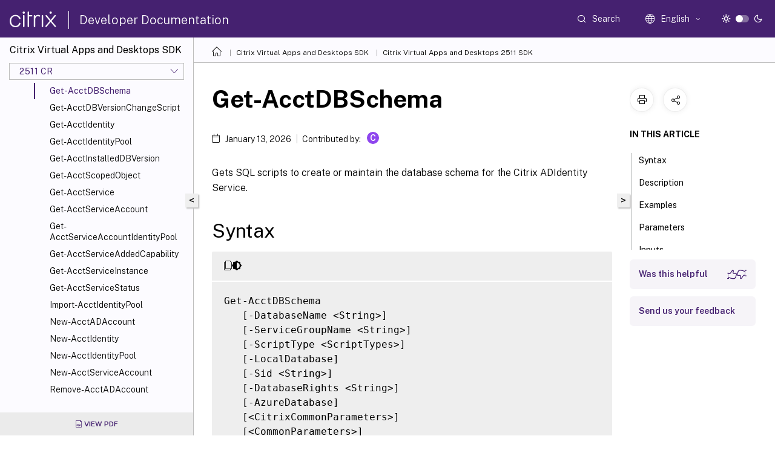

--- FILE ---
content_type: text/html; charset=UTF-8
request_url: https://developer-docs.citrix.com/en-us/citrix-virtual-apps-desktops-sdk/2511/adidentity/get-acctdbschema
body_size: 31355
content:
<!DOCTYPE html>
<html lang="en" class="theme" style="visibility:hidden">
    <head>
<meta http-equiv="Content-Type" content="text/html; charset=UTF-8">
    <meta charset="UTF-8">
    <meta http-equiv="X-UA-Compatible" content="IE=edge">
    <meta name="viewport" content="width=device-width, initial-scale=1.0, maximum-scale=12.0, user-scalable=yes">
    
    
   
    <title>Get-AcctDBSchema | Citrix Virtual Apps and Desktops 2511 SDK</title>
	
    <meta name="description" content="Gets SQL scripts to create or maintain the database schema for the Citrix ADIdentity Service.textGet-AcctDBSchema -DatabaseName &lt;String -ScriptType &lt;ScriptTypes -DatabaseRights &lt;String &lt;CommonParameters.">
	
    <meta name="ctx_product" content="citrix-virtual-apps-desktops-sdk">
    
    <meta name="ctx_product_version" content="release_2511_cr">
    <meta name="lastModified" content="January 13, 2026">
<meta name="mt_fly_provider" content="">
    <meta name="lang_code" content="en-us">   
    <meta name="google-site-verification" content="N_2CpfCth0QOPc_J8OY2OvNF7mCiUgl-whuO4n-Vmuk">
    

    

      <link rel="preconnect" href="https://consent.trustarc.com" crossorigin>   

   <link rel="preconnect" href="https://fonts.gstatic.com" crossorigin>

    <link rel="preload" as="style" href="https://fonts.googleapis.com/css2?family=Public+Sans:wght@300;400;600;700&amp;display=swap">

    <link rel="stylesheet" href="https://fonts.googleapis.com/css2?family=Public+Sans:wght@300;400;600;700&amp;display=swap" media="print" onload="this.media='all'">

        
   
    <link rel="preload" as="style" href="/assets/main.css">
    <link rel="stylesheet" href="/assets/main.css">



    <link rel="canonical" href="/en-us/citrix-virtual-apps-desktops-sdk/2511/ADIdentity/Get-AcctDBSchema.html">
    <link rel="icon" type="image/vnd.microsoft.icon" href="/assets/images/favicon.ico">
    <link rel="apple-touch-icon" href="/assets/images/apple-touch-icon.png">
  
    
    
</head>

    <body class="doc">
        <div class="docs-container-fluid">
            <div class="row no-gutters docs-header-container" id="docs-header-container-id">
                <div class="col-sm-12 col-md-12 docs-page-header">
                    
                        
<header class="docs-header clearfix">
  <!-- <button type="button" id="extra-close-button" class="close" data-dismiss="modal" aria-label="Close">
        <span aria-hidden="true">&times;</span>
    </button> -->

  <div class="md-search">
    <div class="md-search-close">
      <span class="docs-icon icon-close"></span>
    </div>
  </div>
  <div class="header-left">
    <div class="docs-icon icon-hamburger md-hamburger"></div>

    <a class="site-title" onclick="location.href='https://developer-docs.citrix.com';">
      <span class="docs-icon icon-citrix-new site-logo"></span>
      
    </a>
    <span class="header-divider"> </span>
    <a href="/en-us" class="site-title-text">Developer Documentation</a>
  </div>
  <div class="header-right">
    <div class="search-bar-container">
<!-- Button trigger modal -->
<button type="button" class="btn btn-primary search-btn-homepage" data-toggle="modal" data-target="#algoliaModal" id="search-btn">
  <span class="docs-icon icon-search"></span>
  <div class="search-box-new"> Search</div>
</button>

<input type="hidden" id="search_type" value="Type to search">
<input type="hidden" id="search_no_results" value="No results">
<input type="hidden" id="search_filter" value="Filters">
<input type="hidden" id="search_refine" value="Refine results">
<input type="hidden" id="search_clear_all" value="Clear All">
<input type="hidden" id="search_citrix_pro_doc" value="Search developer documentation">
<input type="hidden" id="search_query" value="Try a different or less specific query. Remove any selected filters. Example queries include upgrade, workspace, certificate.">
<input type="hidden" id="search_recommended" value="Recommended topics">
<input type="hidden" id="search_related_topics" value="Related topics in Citrix Tech Zone">
<input type="hidden" id="search_no_result_tech_zone" value="No results found in Tech Zone">
<input type="hidden" id="search_show_more" value="Show more in Tech Zone">
<input type="hidden" id="search_query_all" value="Search in all products">
<input type="hidden" id="search_featured" value="Featured topics">
<input type="hidden" id="search_active_filter" value="Selected filter">

  <!-- Modal -->
  <div class="modal fade" id="algoliaModal" data-backdrop="false" tabindex="-1" role="dialog" aria-labelledby="algoliaModalLabel" aria-hidden="true">
    <div class="modal-dialog modal-dialog-scrollable" role="document">
      <div class="modal-content search-modal-content">
        <div class="modal-body search-modal-body" id="modal-box-algolia">
          <div>
            <div class="search-filter-head">
              <div class="inner-div">
                <div class="close-search-modal-mobile" data-dismiss="modal" aria-label="Close">
                 <span class="docs-icon algolia-modal-close-icon icon-arrow-back-search"></span>
                </div> 
                <div id="autocomplete">
                </div>
                <div class="close-search-modal" data-dismiss="modal" aria-label="Close">
                  <p>Close</p> <span class="docs-icon icon-clearAll-search"></span>
                </div>
                <div class="mobile-filter" id="mobile-filter-button"><span class="docs-icon icon-filter"></span></div>    
              </div>
            </div>
            <div class="search-hits">
              <div class="products-heading">
                <div class="prod">
                <div class="refine-heading">Refine results</div>
                <div id="clear-refinement" class="bg-ss-clear"></div>
                </div>
                <div id="hierarchical-menu">
                  <input type="text" id="product-search" class="product-searchbox" placeholder="Search for products">
                  <p class="select-product-mobile">Select Product</p>
                </div>
              </div>
              <div class="mobile-apply-filter" id="mobile-filter-div">
                <div class="mobile-apply-filter-inner">
                  <div id="apply-filter">Apply</div>
                  <div id="clear-refinement-mobile">Clear All</div>
                </div>
              </div>
              <div id="result-div">
                <div id="query-suggestion-div"></div>
                <div class="show-filter">
                  <div id="selected-message">Selected filter</div>
                  <div id="current-refinements"></div>
                </div>
                <div id="empty-search-algolia">
                  <div class="search-icon-big">
                    <span class="docs-icon icon-search no-result"></span>
                  </div>
                  <div class="empty-message-class">
                     <div class="empty-message-line-1 modal-text-center">Search developer documentation</div>
                  </div>
                </div>
                <div id="infinite-hits-custom" class="hits-container" style="display:none;">
                </div>
              </div>
            </div>
          </div>
        </div>
      </div>
    </div>
  </div>

      <span class="docs-icon icon-search md-search-submit"></span>
    </div>
<div class="language-container">
    <button type="button" class="btn btn-default dropdown-toggle" data-toggle="dropdown" aria-haspopup="true" aria-expanded="false" onclick="loadCaptcha('language')">
        <i class="docs-icon icon-globe cx-globe lang-selected"></i>
        <span class="lang-selected-text"></span>
        <span class="docs-icon dropdown-arrow icon-arrow-down-rounded"></span>
    </button>
        
    <ul class="dropdown-menu">
        <li class="lang active lang-desktop">
            <a class='language-option' href='/en-us/citrix-virtual-apps-desktops-sdk/2511/adidentity/get-acctdbschema?lang-switch=true'>
                <div class="lang-p">
                    English
                </div>
            </a>
        </li>
        <li class="lang active lang-mobile">
            <a class='language-option' href='/en-us/citrix-virtual-apps-desktops-sdk/2511/adidentity/get-acctdbschema?lang-switch=true'>
                <div class="lang-p">
                    EN
                </div>
            </a>
        </li>
    </ul>
</div>



    <div class="light-toggle-box">
      <div class="light docs-actions-item">
        <span data-content="Light theme">
          <i class="docs-icon icon-sun"></i>
        </span>
      </div>
      <label class="switch">
        <input id="switch_theme" type="checkbox">
        <span class="slider round"></span>
      </label>
      <div class="dark docs-actions-item">
        <span data-content="Dark theme">
          <i class="docs-icon icon-moon"></i>
        </span>
      </div>
    </div>

    <button class="themebtn-switch">
      <span data-content="Light theme" class="theme-mobile">
        <i class="docs-icon icon-sun"></i>
      </span>
    </button>
  </div>
</header>


                    
					 <div id="docs-banner">
                        <div id="banner-div" style="display: none;" data-component="dismissible-item" data-expiry="1000" data-id="welcome-banner" data-type="info" data-value='&lt;div&gt;&lt;p id="text-banner"&gt;&lt;/p&gt;&lt;p id="new-banner"&gt;&lt;/p&gt;&lt;/div&gt;'></div>


                    </div>
                </div>
            </div>
            <div class="row no-gutters">
                <div class="col-sm-12 col-md-12 docs-page-content">
			<div id="invisible-recaptcha"></div>
     			 <input type="hidden" id="recaptchaVal" value="">
                    
   
<div class="row no-gutters" id="collapse">
  <div class="col-3 col-md-4 col-lg-3 content-left-wrapper">
    <div class="left-wrapper">
      
      

    
   <div class="version-name-class">
       <span class="version-name">Citrix Virtual Apps and Desktops SDK</span>
   </div>
    <div class="cx-version-options">
        <div class="dropdown">
            
            <button class="btn btn-secondary dropdown-toggle docsproductversiondropdown" type="button" data-toggle="dropdown" aria-haspopup="true" aria-expanded="false">
                <p class="version-name-container">
                     <span class="version-name">2511 CR</span>
                    
                </p>
                <span class="docs-icon icons-arrow-version-selector"></span>
                
            </button>
            <div class="dropdown-menu" aria-labelledby="dropdownMenuButton">
            
              <a class="dropdown-item" data-version-url="/en-us/citrix-virtual-apps-desktops-sdk/2511/ADIdentity/Get-AcctDBSchema.html">2511 CR</a>
            
              <a class="dropdown-item" data-version-url="/en-us/citrix-virtual-apps-desktops-sdk/2507/ADIdentity/Get-AcctDBSchema.html">2507 LTSR</a>
            
              <a class="dropdown-item" data-version-url="/en-us/citrix-virtual-apps-desktops-sdk/2503/ADIdentity/Get-AcctDBSchema.html">2503 CR</a>
            
              <a class="dropdown-item" data-version-url="/en-us/citrix-virtual-apps-desktops-sdk/2411/ADIdentity/Get-AcctDBSchema.html">2411 CR</a>
            
              <a class="dropdown-item" data-version-url="/en-us/citrix-virtual-apps-desktops-sdk/2407/ADIdentity/Get-AcctDBSchema.html">2407 CR</a>
            
              <a class="dropdown-item" data-version-url="/en-us/citrix-virtual-apps-desktops-sdk/2402/ADIdentity/Get-AcctDBSchema.html">2402 LTSR</a>
            
              <a class="dropdown-item" data-version-url="/en-us/citrix-virtual-apps-desktops-sdk/2311/ADIdentity/Get-AcctDBSchema.html">2311 CR</a>
            
              <a class="dropdown-item" data-version-url="/en-us/citrix-virtual-apps-desktops-sdk/2305/ADIdentity/Get-AcctDBSchema.html">2305 CR</a>
            
              <a class="dropdown-item" data-version-url="/en-us/citrix-virtual-apps-desktops-sdk/2303/ADIdentity/Get-AcctDBSchema.html">2303 CR</a>
            
              <a class="dropdown-item" data-version-url="/en-us/citrix-virtual-apps-desktops-sdk/2212/ADIdentity/Get-AcctDBSchema.html">2212 CR</a>
            
              <a class="dropdown-item" data-version-url="/en-us/citrix-virtual-apps-desktops-sdk/2209/ADIdentity/Get-AcctDBSchema.html">2209 CR</a>
            
              <a class="dropdown-item" data-version-url="/en-us/citrix-virtual-apps-desktops-sdk/2206/ADIdentity/Get-AcctDBSchema.html">2206 CR</a>
            
              <a class="dropdown-item" data-version-url="/en-us/citrix-virtual-apps-desktops-sdk/2203/ADIdentity/Get-AcctDBSchema.html">2203 LTSR</a>
            
              <a class="dropdown-item" data-version-url="/en-us/citrix-virtual-apps-desktops-sdk/2112/ADIdentity/Get-AcctDBSchema.html">2112 CR</a>
            
              <a class="dropdown-item" data-version-url="/en-us/citrix-virtual-apps-desktops-sdk/2109/ADIdentity/Get-AcctDBSchema.html">2109 CR</a>
            
              <a class="dropdown-item" data-version-url="/en-us/citrix-virtual-apps-desktops-sdk/2103/ADIdentity/Get-AcctDBSchema.html">2103 CR</a>
            
              <a class="dropdown-item" data-version-url="/en-us/citrix-virtual-apps-desktops-sdk/1912/ADIdentity/Get-AcctDBSchema.html">1912 LTSR</a>
            
            </div>
        </div>
    </div>


<div class="left-nav">
    <div class="overlay"></div>
    <ul class="ctx-sub-menu scrollable">
                <li>
                    
                    <p>
                    
                        
                        
                        
                        
                        <a href='/en-us/citrix-virtual-apps-desktops-sdk/2511'>
                            Overview
                            
                            
                        </a>
                    </p>
                 </li>
                <li>
                    
                    <p>
                    
                        
                        
                        
                        
                        <a href='/en-us/citrix-virtual-apps-desktops-sdk/2511/about_citrixcommonparameters'>
                            about_CitrixCommonParameters
                            
                            
                        </a>
                    </p>
                 </li>
                <li>
                    
                    <p>
                    
                        
                        
                        
                        
                        <a href='/en-us/citrix-virtual-apps-desktops-sdk/2511/group-policy-sdk-usage'>
                            Citrix Group Policy Provider
                            
                            
                        </a>
                    </p>
                 </li>
                <li>
                    
                    <p>
                    
                        
                        
                        
                        
                        <a href='/en-us/citrix-virtual-apps-desktops-sdk/2511/getting-started'>
                            Getting started with the SDK
                            
                            
                        </a>
                    </p>
                 </li>
                <li>
                    
                    <p>
                    
                        
                        
                        
                        
                        <a href='/en-us/citrix-virtual-apps-desktops-sdk/2511/release_notes'>
                            Release Notes
                            
                            
                        </a>
                    </p>
                 </li>
                <li>
                    
                    <p>
                    
                        
                        
                        
                        
                        <a href='/en-us/citrix-virtual-apps-desktops-sdk/2511/understanding-xendesktop-administration-model'>
                            Understanding the Citrix Virtual Apps and Desktops Administration Model
                            
                            
                        </a>
                    </p>
                 </li>
                <li class="has-sub-nav-li">
                    
                    <p>
                        <span class="ctx-sub-menu-group-link has-sub-nav docs-icon icon-arrow-down-rounded"></span>
                    
                        
                        
                        
                        
                        <a class='ctx-sub-menu-group-title' href='/en-us/citrix-virtual-apps-desktops-sdk/2511/examples/creating-a-catalog'>
                            Examples
                            
                            
                        </a>
                    </p>
                        <ul id="ctx-sub-menu-children" class="ctx-sub-menu-closed">
                                <li>
                                    <p>  
                                        <a href='/en-us/citrix-virtual-apps-desktops-sdk/2511/examples/creating-a-catalog'>Creating a Catalog</a>
                                </p>
</li>
                                <li>
                                    <p>  
                                        <a href='/en-us/citrix-virtual-apps-desktops-sdk/2511/examples/creating-a-delivery-group'>Creating a Delivery Group</a>
                                </p>
</li>
                                <li>
                                    <p>  
                                        <a href='/en-us/citrix-virtual-apps-desktops-sdk/2511/examples/creating-and-configuring-a-host'>Creating and configuring a hosting connection</a>
                                </p>
</li>
                                <li>
                                    <p>  
                                        <a href='/en-us/citrix-virtual-apps-desktops-sdk/2511/examples/getting-load-balancing-information'>Getting load balancing information</a>
                                </p>
</li>
                        </ul>
                 </li>
                <li class="has-sub-nav-li">
                    
                    <p class="child-active">
                        <span class="ctx-sub-menu-group-link has-sub-nav docs-icon icon-arrow-up-rounded "></span>
                    
                        
                        
                        
                        
                        <a class='ctx-sub-menu-group-title' href='/en-us/citrix-virtual-apps-desktops-sdk/2511/adidentity/about_acctadidentitysnapin'>
                            ADIdentity
                            
                            
                        </a>
                    </p>
                        <ul id="ctx-sub-menu-children" class="ctx-sub-menu-child-open">
                                <li>
                                    <p>  
                                        <a href='/en-us/citrix-virtual-apps-desktops-sdk/2511/adidentity/about_acctadidentitysnapin'>about_AcctADIdentitySnapIn</a>
                                </p>
</li>
                                <li>
                                    <p>  
                                        <a href='/en-us/citrix-virtual-apps-desktops-sdk/2511/adidentity/about_acct_filtering'>about_Acct_Filtering</a>
                                </p>
</li>
                                <li>
                                    <p>  
                                        <a href='/en-us/citrix-virtual-apps-desktops-sdk/2511/adidentity/add-acctadaccount'>Add-AcctADAccount</a>
                                </p>
</li>
                                <li>
                                    <p>  
                                        <a href='/en-us/citrix-virtual-apps-desktops-sdk/2511/adidentity/add-acctazureadsecuritygroupmember'>Add-AcctAzureADSecurityGroupMember</a>
                                </p>
</li>
                                <li>
                                    <p>  
                                        <a href='/en-us/citrix-virtual-apps-desktops-sdk/2511/adidentity/add-acctidentity'>Add-AcctIdentity</a>
                                </p>
</li>
                                <li>
                                    <p>  
                                        <a href='/en-us/citrix-virtual-apps-desktops-sdk/2511/adidentity/add-acctidentitypoolscope'>Add-AcctIdentityPoolScope</a>
                                </p>
</li>
                                <li>
                                    <p>  
                                        <a href='/en-us/citrix-virtual-apps-desktops-sdk/2511/adidentity/add-acctserviceaccountscope'>Add-AcctServiceAccountScope</a>
                                </p>
</li>
                                <li>
                                    <p>  
                                        <a href='/en-us/citrix-virtual-apps-desktops-sdk/2511/adidentity/copy-acctidentitypool'>Copy-AcctIdentityPool</a>
                                </p>
</li>
                                <li>
                                    <p>  
                                        <a href='/en-us/citrix-virtual-apps-desktops-sdk/2511/adidentity/export-acctidentitypool'>Export-AcctIdentityPool</a>
                                </p>
</li>
                                <li>
                                    <p>  
                                        <a href='/en-us/citrix-virtual-apps-desktops-sdk/2511/adidentity/get-acctadaccount'>Get-AcctADAccount</a>
                                </p>
</li>
                                <li>
                                    <p>  
                                        <a href='/en-us/citrix-virtual-apps-desktops-sdk/2511/adidentity/get-acctazureadsecuritygroup'>Get-AcctAzureADSecurityGroup</a>
                                </p>
</li>
                                <li>
                                    <p>  
                                        <a href='/en-us/citrix-virtual-apps-desktops-sdk/2511/adidentity/get-acctazureadsecuritygroupmember'>Get-AcctAzureADSecurityGroupMember</a>
                                </p>
</li>
                                <li>
                                    <p>  
                                        <a href='/en-us/citrix-virtual-apps-desktops-sdk/2511/adidentity/get-acctdbconnection'>Get-AcctDBConnection</a>
                                </p>
</li>
                                <li>
                                    <p class="active">
                                        Get-AcctDBSchema
                                </p>
</li>
                                <li>
                                    <p>  
                                        <a href='/en-us/citrix-virtual-apps-desktops-sdk/2511/adidentity/get-acctdbversionchangescript'>Get-AcctDBVersionChangeScript</a>
                                </p>
</li>
                                <li>
                                    <p>  
                                        <a href='/en-us/citrix-virtual-apps-desktops-sdk/2511/adidentity/get-acctidentity'>Get-AcctIdentity</a>
                                </p>
</li>
                                <li>
                                    <p>  
                                        <a href='/en-us/citrix-virtual-apps-desktops-sdk/2511/adidentity/get-acctidentitypool'>Get-AcctIdentityPool</a>
                                </p>
</li>
                                <li>
                                    <p>  
                                        <a href='/en-us/citrix-virtual-apps-desktops-sdk/2511/adidentity/get-acctinstalleddbversion'>Get-AcctInstalledDBVersion</a>
                                </p>
</li>
                                <li>
                                    <p>  
                                        <a href='/en-us/citrix-virtual-apps-desktops-sdk/2511/adidentity/get-acctscopedobject'>Get-AcctScopedObject</a>
                                </p>
</li>
                                <li>
                                    <p>  
                                        <a href='/en-us/citrix-virtual-apps-desktops-sdk/2511/adidentity/get-acctservice'>Get-AcctService</a>
                                </p>
</li>
                                <li>
                                    <p>  
                                        <a href='/en-us/citrix-virtual-apps-desktops-sdk/2511/adidentity/get-acctserviceaccount'>Get-AcctServiceAccount</a>
                                </p>
</li>
                                <li>
                                    <p>  
                                        <a href='/en-us/citrix-virtual-apps-desktops-sdk/2511/adidentity/get-acctserviceaccountidentitypool'>Get-AcctServiceAccountIdentityPool</a>
                                </p>
</li>
                                <li>
                                    <p>  
                                        <a href='/en-us/citrix-virtual-apps-desktops-sdk/2511/adidentity/get-acctserviceaddedcapability'>Get-AcctServiceAddedCapability</a>
                                </p>
</li>
                                <li>
                                    <p>  
                                        <a href='/en-us/citrix-virtual-apps-desktops-sdk/2511/adidentity/get-acctserviceinstance'>Get-AcctServiceInstance</a>
                                </p>
</li>
                                <li>
                                    <p>  
                                        <a href='/en-us/citrix-virtual-apps-desktops-sdk/2511/adidentity/get-acctservicestatus'>Get-AcctServiceStatus</a>
                                </p>
</li>
                                <li>
                                    <p>  
                                        <a href='/en-us/citrix-virtual-apps-desktops-sdk/2511/adidentity/import-acctidentitypool'>Import-AcctIdentityPool</a>
                                </p>
</li>
                                <li>
                                    <p>  
                                        <a href='/en-us/citrix-virtual-apps-desktops-sdk/2511/adidentity/new-acctadaccount'>New-AcctADAccount</a>
                                </p>
</li>
                                <li>
                                    <p>  
                                        <a href='/en-us/citrix-virtual-apps-desktops-sdk/2511/adidentity/new-acctidentity'>New-AcctIdentity</a>
                                </p>
</li>
                                <li>
                                    <p>  
                                        <a href='/en-us/citrix-virtual-apps-desktops-sdk/2511/adidentity/new-acctidentitypool'>New-AcctIdentityPool</a>
                                </p>
</li>
                                <li>
                                    <p>  
                                        <a href='/en-us/citrix-virtual-apps-desktops-sdk/2511/adidentity/new-acctserviceaccount'>New-AcctServiceAccount</a>
                                </p>
</li>
                                <li>
                                    <p>  
                                        <a href='/en-us/citrix-virtual-apps-desktops-sdk/2511/adidentity/remove-acctadaccount'>Remove-AcctADAccount</a>
                                </p>
</li>
                                <li>
                                    <p>  
                                        <a href='/en-us/citrix-virtual-apps-desktops-sdk/2511/adidentity/remove-acctidentity'>Remove-AcctIdentity</a>
                                </p>
</li>
                                <li>
                                    <p>  
                                        <a href='/en-us/citrix-virtual-apps-desktops-sdk/2511/adidentity/remove-acctidentitypool'>Remove-AcctIdentityPool</a>
                                </p>
</li>
                                <li>
                                    <p>  
                                        <a href='/en-us/citrix-virtual-apps-desktops-sdk/2511/adidentity/remove-acctidentitypoolmetadata'>Remove-AcctIdentityPoolMetadata</a>
                                </p>
</li>
                                <li>
                                    <p>  
                                        <a href='/en-us/citrix-virtual-apps-desktops-sdk/2511/adidentity/remove-acctidentitypoolscope'>Remove-AcctIdentityPoolScope</a>
                                </p>
</li>
                                <li>
                                    <p>  
                                        <a href='/en-us/citrix-virtual-apps-desktops-sdk/2511/adidentity/remove-acctserviceaccount'>Remove-AcctServiceAccount</a>
                                </p>
</li>
                                <li>
                                    <p>  
                                        <a href='/en-us/citrix-virtual-apps-desktops-sdk/2511/adidentity/remove-acctserviceaccountazureaduser'>Remove-AcctServiceAccountAzureADUser</a>
                                </p>
</li>
                                <li>
                                    <p>  
                                        <a href='/en-us/citrix-virtual-apps-desktops-sdk/2511/adidentity/remove-acctserviceaccountscope'>Remove-AcctServiceAccountScope</a>
                                </p>
</li>
                                <li>
                                    <p>  
                                        <a href='/en-us/citrix-virtual-apps-desktops-sdk/2511/adidentity/remove-acctservicemetadata'>Remove-AcctServiceMetadata</a>
                                </p>
</li>
                                <li>
                                    <p>  
                                        <a href='/en-us/citrix-virtual-apps-desktops-sdk/2511/adidentity/rename-acctidentitypool'>Rename-AcctIdentityPool</a>
                                </p>
</li>
                                <li>
                                    <p>  
                                        <a href='/en-us/citrix-virtual-apps-desktops-sdk/2511/adidentity/repair-acctadaccount'>Repair-AcctADAccount</a>
                                </p>
</li>
                                <li>
                                    <p>  
                                        <a href='/en-us/citrix-virtual-apps-desktops-sdk/2511/adidentity/repair-acctidentity'>Repair-AcctIdentity</a>
                                </p>
</li>
                                <li>
                                    <p>  
                                        <a href='/en-us/citrix-virtual-apps-desktops-sdk/2511/adidentity/reset-acctenabledfeaturelist'>Reset-AcctEnabledFeatureList</a>
                                </p>
</li>
                                <li>
                                    <p>  
                                        <a href='/en-us/citrix-virtual-apps-desktops-sdk/2511/adidentity/reset-acctidentity'>Reset-AcctIdentity</a>
                                </p>
</li>
                                <li>
                                    <p>  
                                        <a href='/en-us/citrix-virtual-apps-desktops-sdk/2511/adidentity/reset-acctservicegroupmembership'>Reset-AcctServiceGroupMembership</a>
                                </p>
</li>
                                <li>
                                    <p>  
                                        <a href='/en-us/citrix-virtual-apps-desktops-sdk/2511/adidentity/set-acctadaccountusercert'>Set-AcctADAccountUserCert</a>
                                </p>
</li>
                                <li>
                                    <p>  
                                        <a href='/en-us/citrix-virtual-apps-desktops-sdk/2511/adidentity/set-acctdbconnection'>Set-AcctDBConnection</a>
                                </p>
</li>
                                <li>
                                    <p>  
                                        <a href='/en-us/citrix-virtual-apps-desktops-sdk/2511/adidentity/set-acctdbcredentials'>Set-AcctDBCredentials</a>
                                </p>
</li>
                                <li>
                                    <p>  
                                        <a href='/en-us/citrix-virtual-apps-desktops-sdk/2511/adidentity/set-acctidentitypool'>Set-AcctIdentityPool</a>
                                </p>
</li>
                                <li>
                                    <p>  
                                        <a href='/en-us/citrix-virtual-apps-desktops-sdk/2511/adidentity/set-acctidentitypoolmetadata'>Set-AcctIdentityPoolMetadata</a>
                                </p>
</li>
                                <li>
                                    <p>  
                                        <a href='/en-us/citrix-virtual-apps-desktops-sdk/2511/adidentity/set-acctserviceaccount'>Set-AcctServiceAccount</a>
                                </p>
</li>
                                <li>
                                    <p>  
                                        <a href='/en-us/citrix-virtual-apps-desktops-sdk/2511/adidentity/set-acctserviceaccountcapabilityeffectivescope'>Set-AcctServiceAccountCapabilityEffectiveScope</a>
                                </p>
</li>
                                <li>
                                    <p>  
                                        <a href='/en-us/citrix-virtual-apps-desktops-sdk/2511/adidentity/set-acctservicemetadata'>Set-AcctServiceMetadata</a>
                                </p>
</li>
                                <li>
                                    <p>  
                                        <a href='/en-us/citrix-virtual-apps-desktops-sdk/2511/adidentity/test-acctdbconnection'>Test-AcctDBConnection</a>
                                </p>
</li>
                                <li>
                                    <p>  
                                        <a href='/en-us/citrix-virtual-apps-desktops-sdk/2511/adidentity/test-acctidentitypoolnameavailable'>Test-AcctIdentityPoolNameAvailable</a>
                                </p>
</li>
                                <li>
                                    <p>  
                                        <a href='/en-us/citrix-virtual-apps-desktops-sdk/2511/adidentity/unlock-acctadaccount'>Unlock-AcctADAccount</a>
                                </p>
</li>
                                <li>
                                    <p>  
                                        <a href='/en-us/citrix-virtual-apps-desktops-sdk/2511/adidentity/unlock-acctidentity'>Unlock-AcctIdentity</a>
                                </p>
</li>
                                <li>
                                    <p>  
                                        <a href='/en-us/citrix-virtual-apps-desktops-sdk/2511/adidentity/unlock-acctidentitypool'>Unlock-AcctIdentityPool</a>
                                </p>
</li>
                                <li>
                                    <p>  
                                        <a href='/en-us/citrix-virtual-apps-desktops-sdk/2511/adidentity/update-acctadaccount'>Update-AcctADAccount</a>
                                </p>
</li>
                                <li>
                                    <p>  
                                        <a href='/en-us/citrix-virtual-apps-desktops-sdk/2511/adidentity/update-acctidentity'>Update-AcctIdentity</a>
                                </p>
</li>
                        </ul>
                 </li>
                <li class="has-sub-nav-li">
                    
                    <p>
                        <span class="ctx-sub-menu-group-link has-sub-nav docs-icon icon-arrow-down-rounded"></span>
                    
                        
                        
                        
                        
                        <a class='ctx-sub-menu-group-title' href='/en-us/citrix-virtual-apps-desktops-sdk/2511/analytics/about_analyticsanalyticssnapin'>
                            Analytics
                            
                            
                        </a>
                    </p>
                        <ul id="ctx-sub-menu-children" class="ctx-sub-menu-closed">
                                <li>
                                    <p>  
                                        <a href='/en-us/citrix-virtual-apps-desktops-sdk/2511/analytics/about_analyticsanalyticssnapin'>about_AnalyticsAnalyticsSnapIn</a>
                                </p>
</li>
                                <li>
                                    <p>  
                                        <a href='/en-us/citrix-virtual-apps-desktops-sdk/2511/analytics/about_analytics_filtering'>about_Analytics_Filtering</a>
                                </p>
</li>
                                <li>
                                    <p>  
                                        <a href='/en-us/citrix-virtual-apps-desktops-sdk/2511/analytics/get-analyticsdbconnection'>Get-AnalyticsDBConnection</a>
                                </p>
</li>
                                <li>
                                    <p>  
                                        <a href='/en-us/citrix-virtual-apps-desktops-sdk/2511/analytics/get-analyticsdbschema'>Get-AnalyticsDBSchema</a>
                                </p>
</li>
                                <li>
                                    <p>  
                                        <a href='/en-us/citrix-virtual-apps-desktops-sdk/2511/analytics/get-analyticsdbversionchangescript'>Get-AnalyticsDBVersionChangeScript</a>
                                </p>
</li>
                                <li>
                                    <p>  
                                        <a href='/en-us/citrix-virtual-apps-desktops-sdk/2511/analytics/get-analyticsinstalleddbversion'>Get-AnalyticsInstalledDBVersion</a>
                                </p>
</li>
                                <li>
                                    <p>  
                                        <a href='/en-us/citrix-virtual-apps-desktops-sdk/2511/analytics/get-analyticsservice'>Get-AnalyticsService</a>
                                </p>
</li>
                                <li>
                                    <p>  
                                        <a href='/en-us/citrix-virtual-apps-desktops-sdk/2511/analytics/get-analyticsserviceaddedcapability'>Get-AnalyticsServiceAddedCapability</a>
                                </p>
</li>
                                <li>
                                    <p>  
                                        <a href='/en-us/citrix-virtual-apps-desktops-sdk/2511/analytics/get-analyticsserviceinstance'>Get-AnalyticsServiceInstance</a>
                                </p>
</li>
                                <li>
                                    <p>  
                                        <a href='/en-us/citrix-virtual-apps-desktops-sdk/2511/analytics/get-analyticsservicestatus'>Get-AnalyticsServiceStatus</a>
                                </p>
</li>
                                <li>
                                    <p>  
                                        <a href='/en-us/citrix-virtual-apps-desktops-sdk/2511/analytics/get-analyticssite'>Get-AnalyticsSite</a>
                                </p>
</li>
                                <li>
                                    <p>  
                                        <a href='/en-us/citrix-virtual-apps-desktops-sdk/2511/analytics/import-analyticsdatadefinition'>Import-AnalyticsDataDefinition</a>
                                </p>
</li>
                                <li>
                                    <p>  
                                        <a href='/en-us/citrix-virtual-apps-desktops-sdk/2511/analytics/remove-analyticsservicemetadata'>Remove-AnalyticsServiceMetadata</a>
                                </p>
</li>
                                <li>
                                    <p>  
                                        <a href='/en-us/citrix-virtual-apps-desktops-sdk/2511/analytics/reset-analyticsenabledfeaturelist'>Reset-AnalyticsEnabledFeatureList</a>
                                </p>
</li>
                                <li>
                                    <p>  
                                        <a href='/en-us/citrix-virtual-apps-desktops-sdk/2511/analytics/reset-analyticsservicegroupmembership'>Reset-AnalyticsServiceGroupMembership</a>
                                </p>
</li>
                                <li>
                                    <p>  
                                        <a href='/en-us/citrix-virtual-apps-desktops-sdk/2511/analytics/set-analyticsdbconnection'>Set-AnalyticsDBConnection</a>
                                </p>
</li>
                                <li>
                                    <p>  
                                        <a href='/en-us/citrix-virtual-apps-desktops-sdk/2511/analytics/set-analyticsdbcredentials'>Set-AnalyticsDBCredentials</a>
                                </p>
</li>
                                <li>
                                    <p>  
                                        <a href='/en-us/citrix-virtual-apps-desktops-sdk/2511/analytics/set-analyticsservicemetadata'>Set-AnalyticsServiceMetadata</a>
                                </p>
</li>
                                <li>
                                    <p>  
                                        <a href='/en-us/citrix-virtual-apps-desktops-sdk/2511/analytics/set-analyticssite'>Set-AnalyticsSite</a>
                                </p>
</li>
                                <li>
                                    <p>  
                                        <a href='/en-us/citrix-virtual-apps-desktops-sdk/2511/analytics/test-analyticsdbconnection'>Test-AnalyticsDBConnection</a>
                                </p>
</li>
                        </ul>
                 </li>
                <li class="has-sub-nav-li">
                    
                    <p>
                        <span class="ctx-sub-menu-group-link has-sub-nav docs-icon icon-arrow-down-rounded"></span>
                    
                        
                        
                        
                        
                        <a class='ctx-sub-menu-group-title' href='/en-us/citrix-virtual-apps-desktops-sdk/2511/applibrary/about_applibapplibrarysnapin'>
                            AppLibrary
                            
                            
                        </a>
                    </p>
                        <ul id="ctx-sub-menu-children" class="ctx-sub-menu-closed">
                                <li>
                                    <p>  
                                        <a href='/en-us/citrix-virtual-apps-desktops-sdk/2511/applibrary/about_applibapplibrarysnapin'>about_AppLibAppLibrarySnapin</a>
                                </p>
</li>
                                <li>
                                    <p>  
                                        <a href='/en-us/citrix-virtual-apps-desktops-sdk/2511/applibrary/about_applib_filtering'>about_AppLib_Filtering</a>
                                </p>
</li>
                                <li>
                                    <p>  
                                        <a href='/en-us/citrix-virtual-apps-desktops-sdk/2511/applibrary/add-applibisolationgrouppackage'>Add-AppLibIsolationGroupPackage</a>
                                </p>
</li>
                                <li>
                                    <p>  
                                        <a href='/en-us/citrix-virtual-apps-desktops-sdk/2511/applibrary/get-applibappattachapplicationspolicy'>Get-AppLibAppAttachApplicationsPolicy</a>
                                </p>
</li>
                                <li>
                                    <p>  
                                        <a href='/en-us/citrix-virtual-apps-desktops-sdk/2511/applibrary/get-applibappvapplication'>Get-AppLibAppVApplication</a>
                                </p>
</li>
                                <li>
                                    <p>  
                                        <a href='/en-us/citrix-virtual-apps-desktops-sdk/2511/applibrary/get-applibappvapplicationinfo'>Get-AppLibAppVApplicationInfo</a>
                                </p>
</li>
                                <li>
                                    <p>  
                                        <a href='/en-us/citrix-virtual-apps-desktops-sdk/2511/applibrary/get-applibappvapplicationspolicy'>Get-AppLibAppVApplicationsPolicy</a>
                                </p>
</li>
                                <li>
                                    <p>  
                                        <a href='/en-us/citrix-virtual-apps-desktops-sdk/2511/applibrary/get-applibappvpackage'>Get-AppLibAppVPackage</a>
                                </p>
</li>
                                <li>
                                    <p>  
                                        <a href='/en-us/citrix-virtual-apps-desktops-sdk/2511/applibrary/get-applibappvserver'>Get-AppLibAppVServer</a>
                                </p>
</li>
                                <li>
                                    <p>  
                                        <a href='/en-us/citrix-virtual-apps-desktops-sdk/2511/applibrary/get-applibcloudpagerapplicationspolicy'>Get-AppLibCloudpagerApplicationsPolicy</a>
                                </p>
</li>
                                <li>
                                    <p>  
                                        <a href='/en-us/citrix-virtual-apps-desktops-sdk/2511/applibrary/get-applibcloudpagingapplicationspolicy'>Get-AppLibCloudpagingApplicationsPolicy</a>
                                </p>
</li>
                                <li>
                                    <p>  
                                        <a href='/en-us/citrix-virtual-apps-desktops-sdk/2511/applibrary/get-applibdbconnection'>Get-AppLibDBConnection</a>
                                </p>
</li>
                                <li>
                                    <p>  
                                        <a href='/en-us/citrix-virtual-apps-desktops-sdk/2511/applibrary/get-applibdbschema'>Get-AppLibDBSchema</a>
                                </p>
</li>
                                <li>
                                    <p>  
                                        <a href='/en-us/citrix-virtual-apps-desktops-sdk/2511/applibrary/get-applibdbversionchangescript'>Get-AppLibDBVersionChangeScript</a>
                                </p>
</li>
                                <li>
                                    <p>  
                                        <a href='/en-us/citrix-virtual-apps-desktops-sdk/2511/applibrary/get-applibelasticapplayerapplicationspolicy'>Get-AppLibElasticAppLayerApplicationsPolicy</a>
                                </p>
</li>
                                <li>
                                    <p>  
                                        <a href='/en-us/citrix-virtual-apps-desktops-sdk/2511/applibrary/get-applibflexappapplicationspolicy'>Get-AppLibFlexAppApplicationsPolicy</a>
                                </p>
</li>
                                <li>
                                    <p>  
                                        <a href='/en-us/citrix-virtual-apps-desktops-sdk/2511/applibrary/get-applibinstalleddbversion'>Get-AppLibInstalledDBVersion</a>
                                </p>
</li>
                                <li>
                                    <p>  
                                        <a href='/en-us/citrix-virtual-apps-desktops-sdk/2511/applibrary/get-applibisolationgroup'>Get-AppLibIsolationGroup</a>
                                </p>
</li>
                                <li>
                                    <p>  
                                        <a href='/en-us/citrix-virtual-apps-desktops-sdk/2511/applibrary/get-applibisolationgrouppackage'>Get-AppLibIsolationGroupPackage</a>
                                </p>
</li>
                                <li>
                                    <p>  
                                        <a href='/en-us/citrix-virtual-apps-desktops-sdk/2511/applibrary/get-appliblibrary'>Get-AppLibLibrary</a>
                                </p>
</li>
                                <li>
                                    <p>  
                                        <a href='/en-us/citrix-virtual-apps-desktops-sdk/2511/applibrary/get-applibmsixapplicationspolicy'>Get-AppLibMsixApplicationsPolicy</a>
                                </p>
</li>
                                <li>
                                    <p>  
                                        <a href='/en-us/citrix-virtual-apps-desktops-sdk/2511/applibrary/get-applibpackagediscovery'>Get-AppLibPackageDiscovery</a>
                                </p>
</li>
                                <li>
                                    <p>  
                                        <a href='/en-us/citrix-virtual-apps-desktops-sdk/2511/applibrary/get-applibpackagediscoveryprofile'>Get-AppLibPackageDiscoveryProfile</a>
                                </p>
</li>
                                <li>
                                    <p>  
                                        <a href='/en-us/citrix-virtual-apps-desktops-sdk/2511/applibrary/get-applibservice'>Get-AppLibService</a>
                                </p>
</li>
                                <li>
                                    <p>  
                                        <a href='/en-us/citrix-virtual-apps-desktops-sdk/2511/applibrary/get-applibserviceaddedcapability'>Get-AppLibServiceAddedCapability</a>
                                </p>
</li>
                                <li>
                                    <p>  
                                        <a href='/en-us/citrix-virtual-apps-desktops-sdk/2511/applibrary/get-applibserviceconfigurationdata'>Get-AppLibServiceConfigurationData</a>
                                </p>
</li>
                                <li>
                                    <p>  
                                        <a href='/en-us/citrix-virtual-apps-desktops-sdk/2511/applibrary/get-applibserviceinstance'>Get-AppLibServiceInstance</a>
                                </p>
</li>
                                <li>
                                    <p>  
                                        <a href='/en-us/citrix-virtual-apps-desktops-sdk/2511/applibrary/get-applibservicestatus'>Get-AppLibServiceStatus</a>
                                </p>
</li>
                                <li>
                                    <p>  
                                        <a href='/en-us/citrix-virtual-apps-desktops-sdk/2511/applibrary/new-applibappvapppublishedevent'>New-AppLibAppVAppPublishedEvent</a>
                                </p>
</li>
                                <li>
                                    <p>  
                                        <a href='/en-us/citrix-virtual-apps-desktops-sdk/2511/applibrary/new-applibappvpackage'>New-AppLibAppVPackage</a>
                                </p>
</li>
                                <li>
                                    <p>  
                                        <a href='/en-us/citrix-virtual-apps-desktops-sdk/2511/applibrary/new-applibappvpackagerepositoryevent'>New-AppLibAppVPackageRepositoryEvent</a>
                                </p>
</li>
                                <li>
                                    <p>  
                                        <a href='/en-us/citrix-virtual-apps-desktops-sdk/2511/applibrary/new-applibisolationgroup'>New-AppLibIsolationGroup</a>
                                </p>
</li>
                                <li>
                                    <p>  
                                        <a href='/en-us/citrix-virtual-apps-desktops-sdk/2511/applibrary/new-applibpackagediscovery'>New-AppLibPackageDiscovery</a>
                                </p>
</li>
                                <li>
                                    <p>  
                                        <a href='/en-us/citrix-virtual-apps-desktops-sdk/2511/applibrary/new-applibpackagediscoveryprofile'>New-AppLibPackageDiscoveryProfile</a>
                                </p>
</li>
                                <li>
                                    <p>  
                                        <a href='/en-us/citrix-virtual-apps-desktops-sdk/2511/applibrary/remove-applibappvapplicationmetadata'>Remove-AppLibAppVApplicationMetadata</a>
                                </p>
</li>
                                <li>
                                    <p>  
                                        <a href='/en-us/citrix-virtual-apps-desktops-sdk/2511/applibrary/remove-applibappvpackage'>Remove-AppLibAppVPackage</a>
                                </p>
</li>
                                <li>
                                    <p>  
                                        <a href='/en-us/citrix-virtual-apps-desktops-sdk/2511/applibrary/remove-applibappvpackagemetadata'>Remove-AppLibAppVPackageMetadata</a>
                                </p>
</li>
                                <li>
                                    <p>  
                                        <a href='/en-us/citrix-virtual-apps-desktops-sdk/2511/applibrary/remove-applibappvserver'>Remove-AppLibAppVServer</a>
                                </p>
</li>
                                <li>
                                    <p>  
                                        <a href='/en-us/citrix-virtual-apps-desktops-sdk/2511/applibrary/remove-applibisolationgroup'>Remove-AppLibIsolationGroup</a>
                                </p>
</li>
                                <li>
                                    <p>  
                                        <a href='/en-us/citrix-virtual-apps-desktops-sdk/2511/applibrary/remove-applibisolationgroupmetadata'>Remove-AppLibIsolationGroupMetadata</a>
                                </p>
</li>
                                <li>
                                    <p>  
                                        <a href='/en-us/citrix-virtual-apps-desktops-sdk/2511/applibrary/remove-applibisolationgrouppackage'>Remove-AppLibIsolationGroupPackage</a>
                                </p>
</li>
                                <li>
                                    <p>  
                                        <a href='/en-us/citrix-virtual-apps-desktops-sdk/2511/applibrary/remove-appliblibrarymetadata'>Remove-AppLibLibraryMetadata</a>
                                </p>
</li>
                                <li>
                                    <p>  
                                        <a href='/en-us/citrix-virtual-apps-desktops-sdk/2511/applibrary/remove-applibpackagediscoveryprofile'>Remove-AppLibPackageDiscoveryProfile</a>
                                </p>
</li>
                                <li>
                                    <p>  
                                        <a href='/en-us/citrix-virtual-apps-desktops-sdk/2511/applibrary/remove-applibserviceconfigurationdata'>Remove-AppLibServiceConfigurationData</a>
                                </p>
</li>
                                <li>
                                    <p>  
                                        <a href='/en-us/citrix-virtual-apps-desktops-sdk/2511/applibrary/remove-applibservicemetadata'>Remove-AppLibServiceMetadata</a>
                                </p>
</li>
                                <li>
                                    <p>  
                                        <a href='/en-us/citrix-virtual-apps-desktops-sdk/2511/applibrary/reset-applibenabledfeaturelist'>Reset-AppLibEnabledFeatureList</a>
                                </p>
</li>
                                <li>
                                    <p>  
                                        <a href='/en-us/citrix-virtual-apps-desktops-sdk/2511/applibrary/reset-applibservicegroupmembership'>Reset-AppLibServiceGroupMembership</a>
                                </p>
</li>
                                <li>
                                    <p>  
                                        <a href='/en-us/citrix-virtual-apps-desktops-sdk/2511/applibrary/set-applibappvapplicationmetadata'>Set-AppLibAppVApplicationMetadata</a>
                                </p>
</li>
                                <li>
                                    <p>  
                                        <a href='/en-us/citrix-virtual-apps-desktops-sdk/2511/applibrary/set-applibappvpackagemetadata'>Set-AppLibAppVPackageMetadata</a>
                                </p>
</li>
                                <li>
                                    <p>  
                                        <a href='/en-us/citrix-virtual-apps-desktops-sdk/2511/applibrary/set-applibdbconnection'>Set-AppLibDBConnection</a>
                                </p>
</li>
                                <li>
                                    <p>  
                                        <a href='/en-us/citrix-virtual-apps-desktops-sdk/2511/applibrary/set-applibdbcredentials'>Set-AppLibDBCredentials</a>
                                </p>
</li>
                                <li>
                                    <p>  
                                        <a href='/en-us/citrix-virtual-apps-desktops-sdk/2511/applibrary/set-applibisolationgroup'>Set-AppLibIsolationGroup</a>
                                </p>
</li>
                                <li>
                                    <p>  
                                        <a href='/en-us/citrix-virtual-apps-desktops-sdk/2511/applibrary/set-applibisolationgroupmetadata'>Set-AppLibIsolationGroupMetadata</a>
                                </p>
</li>
                                <li>
                                    <p>  
                                        <a href='/en-us/citrix-virtual-apps-desktops-sdk/2511/applibrary/set-applibisolationgrouppackage'>Set-AppLibIsolationGroupPackage</a>
                                </p>
</li>
                                <li>
                                    <p>  
                                        <a href='/en-us/citrix-virtual-apps-desktops-sdk/2511/applibrary/set-appliblibrarymetadata'>Set-AppLibLibraryMetadata</a>
                                </p>
</li>
                                <li>
                                    <p>  
                                        <a href='/en-us/citrix-virtual-apps-desktops-sdk/2511/applibrary/set-applibpackagediscoveryprofile'>Set-AppLibPackageDiscoveryProfile</a>
                                </p>
</li>
                                <li>
                                    <p>  
                                        <a href='/en-us/citrix-virtual-apps-desktops-sdk/2511/applibrary/set-applibserviceconfigurationdata'>Set-AppLibServiceConfigurationData</a>
                                </p>
</li>
                                <li>
                                    <p>  
                                        <a href='/en-us/citrix-virtual-apps-desktops-sdk/2511/applibrary/set-applibservicemetadata'>Set-AppLibServiceMetadata</a>
                                </p>
</li>
                                <li>
                                    <p>  
                                        <a href='/en-us/citrix-virtual-apps-desktops-sdk/2511/applibrary/test-applibdbconnection'>Test-AppLibDBConnection</a>
                                </p>
</li>
                        </ul>
                 </li>
                <li class="has-sub-nav-li">
                    
                    <p>
                        <span class="ctx-sub-menu-group-link has-sub-nav docs-icon icon-arrow-down-rounded"></span>
                    
                        
                        
                        
                        
                        <a class='ctx-sub-menu-group-title' href='/en-us/citrix-virtual-apps-desktops-sdk/2511/appv/close-ctxappvserversession'>
                            AppV
                            
                            
                        </a>
                    </p>
                        <ul id="ctx-sub-menu-children" class="ctx-sub-menu-closed">
                                <li>
                                    <p>  
                                        <a href='/en-us/citrix-virtual-apps-desktops-sdk/2511/appv/close-ctxappvserversession'>Close-CtxAppVServerSession</a>
                                </p>
</li>
                                <li>
                                    <p>  
                                        <a href='/en-us/citrix-virtual-apps-desktops-sdk/2511/appv/convertto-ctxappvlauncherarg'>ConvertTo-CtxAppVLauncherArg</a>
                                </p>
</li>
                                <li>
                                    <p>  
                                        <a href='/en-us/citrix-virtual-apps-desktops-sdk/2511/appv/get-ctxappvapplication'>Get-CtxAppVApplication</a>
                                </p>
</li>
                                <li>
                                    <p>  
                                        <a href='/en-us/citrix-virtual-apps-desktops-sdk/2511/appv/get-ctxappvapplicationinfo'>Get-CtxAppVApplicationInfo</a>
                                </p>
</li>
                                <li>
                                    <p>  
                                        <a href='/en-us/citrix-virtual-apps-desktops-sdk/2511/appv/get-ctxappvpackagesenabledcount'>Get-CtxAppVPackagesEnabledCount</a>
                                </p>
</li>
                                <li>
                                    <p>  
                                        <a href='/en-us/citrix-virtual-apps-desktops-sdk/2511/appv/get-ctxappvserver'>Get-CtxAppVServer</a>
                                </p>
</li>
                                <li>
                                    <p>  
                                        <a href='/en-us/citrix-virtual-apps-desktops-sdk/2511/appv/get-ctxappvserversetting'>Get-CtxAppVServerSetting</a>
                                </p>
</li>
                                <li>
                                    <p>  
                                        <a href='/en-us/citrix-virtual-apps-desktops-sdk/2511/appv/new-ctxappvserver'>New-CtxAppVServer</a>
                                </p>
</li>
                                <li>
                                    <p>  
                                        <a href='/en-us/citrix-virtual-apps-desktops-sdk/2511/appv/set-ctxappvserversetting'>Set-CtxAppVServerSetting</a>
                                </p>
</li>
                                <li>
                                    <p>  
                                        <a href='/en-us/citrix-virtual-apps-desktops-sdk/2511/appv/test-ctxappvserver'>Test-CtxAppVServer</a>
                                </p>
</li>
                        </ul>
                 </li>
                <li class="has-sub-nav-li">
                    
                    <p>
                        <span class="ctx-sub-menu-group-link has-sub-nav docs-icon icon-arrow-down-rounded"></span>
                    
                        
                        
                        
                        
                        <a class='ctx-sub-menu-group-title' href='/en-us/citrix-virtual-apps-desktops-sdk/2511/broker/about_broker_accesspolicy'>
                            Broker
                            
                            
                        </a>
                    </p>
                        <ul id="ctx-sub-menu-children" class="ctx-sub-menu-closed">
                                <li>
                                    <p>  
                                        <a href='/en-us/citrix-virtual-apps-desktops-sdk/2511/broker/about_broker_accesspolicy'>about_Broker_AccessPolicy</a>
                                </p>
</li>
                                <li>
                                    <p>  
                                        <a href='/en-us/citrix-virtual-apps-desktops-sdk/2511/broker/about_broker_applications'>about_Broker_Applications</a>
                                </p>
</li>
                                <li>
                                    <p>  
                                        <a href='/en-us/citrix-virtual-apps-desktops-sdk/2511/broker/about_broker_assignmentpolicy'>about_Broker_AssignmentPolicy</a>
                                </p>
</li>
                                <li>
                                    <p>  
                                        <a href='/en-us/citrix-virtual-apps-desktops-sdk/2511/broker/about_broker_autotagrule'>about_Broker_AutoTagRule</a>
                                </p>
</li>
                                <li>
                                    <p>  
                                        <a href='/en-us/citrix-virtual-apps-desktops-sdk/2511/broker/about_broker_concepts'>about_Broker_Concepts</a>
                                </p>
</li>
                                <li>
                                    <p>  
                                        <a href='/en-us/citrix-virtual-apps-desktops-sdk/2511/broker/about_broker_configurationslots'>about_Broker_ConfigurationSlots</a>
                                </p>
</li>
                                <li>
                                    <p>  
                                        <a href='/en-us/citrix-virtual-apps-desktops-sdk/2511/broker/about_broker_controllerdiscovery'>about_Broker_ControllerDiscovery</a>
                                </p>
</li>
                                <li>
                                    <p>  
                                        <a href='/en-us/citrix-virtual-apps-desktops-sdk/2511/broker/about_broker_desktops'>about_Broker_Desktops</a>
                                </p>
</li>
                                <li>
                                    <p>  
                                        <a href='/en-us/citrix-virtual-apps-desktops-sdk/2511/broker/about_broker_entitlementpolicy'>about_Broker_EntitlementPolicy</a>
                                </p>
</li>
                                <li>
                                    <p>  
                                        <a href='/en-us/citrix-virtual-apps-desktops-sdk/2511/broker/about_broker_errorhandling'>about_Broker_ErrorHandling</a>
                                </p>
</li>
                                <li>
                                    <p>  
                                        <a href='/en-us/citrix-virtual-apps-desktops-sdk/2511/broker/about_broker_filtering'>about_Broker_Filtering</a>
                                </p>
</li>
                                <li>
                                    <p>  
                                        <a href='/en-us/citrix-virtual-apps-desktops-sdk/2511/broker/about_broker_grouppolicy'>about_Broker_GroupPolicy</a>
                                </p>
</li>
                                <li>
                                    <p>  
                                        <a href='/en-us/citrix-virtual-apps-desktops-sdk/2511/broker/about_broker_licensing'>about_Broker_Licensing</a>
                                </p>
</li>
                                <li>
                                    <p>  
                                        <a href='/en-us/citrix-virtual-apps-desktops-sdk/2511/broker/about_broker_machines'>about_Broker_Machines</a>
                                </p>
</li>
                                <li>
                                    <p>  
                                        <a href='/en-us/citrix-virtual-apps-desktops-sdk/2511/broker/about_broker_policies'>about_Broker_Policies</a>
                                </p>
</li>
                                <li>
                                    <p>  
                                        <a href='/en-us/citrix-virtual-apps-desktops-sdk/2511/broker/about_broker_postinstallpreconfiguration'>about_Broker_PostInstallPreConfiguration</a>
                                </p>
</li>
                                <li>
                                    <p>  
                                        <a href='/en-us/citrix-virtual-apps-desktops-sdk/2511/broker/about_broker_powermanagement'>about_Broker_PowerManagement</a>
                                </p>
</li>
                                <li>
                                    <p>  
                                        <a href='/en-us/citrix-virtual-apps-desktops-sdk/2511/broker/about_broker_remotepc'>about_Broker_RemotePC</a>
                                </p>
</li>
                                <li>
                                    <p>  
                                        <a href='/en-us/citrix-virtual-apps-desktops-sdk/2511/broker/about_broker_serviceconfigurationdata'>about_Broker_ServiceConfigurationData</a>
                                </p>
</li>
                                <li>
                                    <p>  
                                        <a href='/en-us/citrix-virtual-apps-desktops-sdk/2511/broker/add-brokerapplication'>Add-BrokerApplication</a>
                                </p>
</li>
                                <li>
                                    <p>  
                                        <a href='/en-us/citrix-virtual-apps-desktops-sdk/2511/broker/add-brokerapplicationgroup'>Add-BrokerApplicationGroup</a>
                                </p>
</li>
                                <li>
                                    <p>  
                                        <a href='/en-us/citrix-virtual-apps-desktops-sdk/2511/broker/add-brokerdesktopgroup'>Add-BrokerDesktopGroup</a>
                                </p>
</li>
                                <li>
                                    <p>  
                                        <a href='/en-us/citrix-virtual-apps-desktops-sdk/2511/broker/add-brokermachine'>Add-BrokerMachine</a>
                                </p>
</li>
                                <li>
                                    <p>  
                                        <a href='/en-us/citrix-virtual-apps-desktops-sdk/2511/broker/add-brokermachineconfiguration'>Add-BrokerMachineConfiguration</a>
                                </p>
</li>
                                <li>
                                    <p>  
                                        <a href='/en-us/citrix-virtual-apps-desktops-sdk/2511/broker/add-brokermachinestodesktopgroup'>Add-BrokerMachinesToDesktopGroup</a>
                                </p>
</li>
                                <li>
                                    <p>  
                                        <a href='/en-us/citrix-virtual-apps-desktops-sdk/2511/broker/add-brokerscope'>Add-BrokerScope</a>
                                </p>
</li>
                                <li>
                                    <p>  
                                        <a href='/en-us/citrix-virtual-apps-desktops-sdk/2511/broker/add-brokerstorefrontaddress'>Add-BrokerStorefrontAddress</a>
                                </p>
</li>
                                <li>
                                    <p>  
                                        <a href='/en-us/citrix-virtual-apps-desktops-sdk/2511/broker/add-brokertag'>Add-BrokerTag</a>
                                </p>
</li>
                                <li>
                                    <p>  
                                        <a href='/en-us/citrix-virtual-apps-desktops-sdk/2511/broker/add-brokeruser'>Add-BrokerUser</a>
                                </p>
</li>
                                <li>
                                    <p>  
                                        <a href='/en-us/citrix-virtual-apps-desktops-sdk/2511/broker/copy-brokergpopolicy'>Copy-BrokerGpoPolicy</a>
                                </p>
</li>
                                <li>
                                    <p>  
                                        <a href='/en-us/citrix-virtual-apps-desktops-sdk/2511/broker/copy-brokergpopolicyset'>Copy-BrokerGpoPolicySet</a>
                                </p>
</li>
                                <li>
                                    <p>  
                                        <a href='/en-us/citrix-virtual-apps-desktops-sdk/2511/broker/disable-brokergpopolicy'>Disable-BrokerGpoPolicy</a>
                                </p>
</li>
                                <li>
                                    <p>  
                                        <a href='/en-us/citrix-virtual-apps-desktops-sdk/2511/broker/disconnect-brokersession'>Disconnect-BrokerSession</a>
                                </p>
</li>
                                <li>
                                    <p>  
                                        <a href='/en-us/citrix-virtual-apps-desktops-sdk/2511/broker/enable-brokergpopolicy'>Enable-BrokerGpoPolicy</a>
                                </p>
</li>
                                <li>
                                    <p>  
                                        <a href='/en-us/citrix-virtual-apps-desktops-sdk/2511/broker/export-brokerconfiguration'>Export-BrokerConfiguration</a>
                                </p>
</li>
                                <li>
                                    <p>  
                                        <a href='/en-us/citrix-virtual-apps-desktops-sdk/2511/broker/export-brokerdesktoppolicy'>Export-BrokerDesktopPolicy</a>
                                </p>
</li>
                                <li>
                                    <p>  
                                        <a href='/en-us/citrix-virtual-apps-desktops-sdk/2511/broker/export-brokerpiidata'>Export-BrokerPiiData</a>
                                </p>
</li>
                                <li>
                                    <p>  
                                        <a href='/en-us/citrix-virtual-apps-desktops-sdk/2511/broker/export-brokerpolicytemplates'>Export-BrokerPolicyTemplates</a>
                                </p>
</li>
                                <li>
                                    <p>  
                                        <a href='/en-us/citrix-virtual-apps-desktops-sdk/2511/broker/get-brokeraccesspolicyrule'>Get-BrokerAccessPolicyRule</a>
                                </p>
</li>
                                <li>
                                    <p>  
                                        <a href='/en-us/citrix-virtual-apps-desktops-sdk/2511/broker/get-brokeradminfolder'>Get-BrokerAdminFolder</a>
                                </p>
</li>
                                <li>
                                    <p>  
                                        <a href='/en-us/citrix-virtual-apps-desktops-sdk/2511/broker/get-brokerappassignmentpolicyrule'>Get-BrokerAppAssignmentPolicyRule</a>
                                </p>
</li>
                                <li>
                                    <p>  
                                        <a href='/en-us/citrix-virtual-apps-desktops-sdk/2511/broker/get-brokerappentitlementpolicyrule'>Get-BrokerAppEntitlementPolicyRule</a>
                                </p>
</li>
                                <li>
                                    <p>  
                                        <a href='/en-us/citrix-virtual-apps-desktops-sdk/2511/broker/get-brokerapplication'>Get-BrokerApplication</a>
                                </p>
</li>
                                <li>
                                    <p>  
                                        <a href='/en-us/citrix-virtual-apps-desktops-sdk/2511/broker/get-brokerapplicationgroup'>Get-BrokerApplicationGroup</a>
                                </p>
</li>
                                <li>
                                    <p>  
                                        <a href='/en-us/citrix-virtual-apps-desktops-sdk/2511/broker/get-brokerapplicationinstance'>Get-BrokerApplicationInstance</a>
                                </p>
</li>
                                <li>
                                    <p>  
                                        <a href='/en-us/citrix-virtual-apps-desktops-sdk/2511/broker/get-brokerassignmentpolicyrule'>Get-BrokerAssignmentPolicyRule</a>
                                </p>
</li>
                                <li>
                                    <p>  
                                        <a href='/en-us/citrix-virtual-apps-desktops-sdk/2511/broker/get-brokerautoscalegroupplugin'>Get-BrokerAutoscaleGroupPlugin</a>
                                </p>
</li>
                                <li>
                                    <p>  
                                        <a href='/en-us/citrix-virtual-apps-desktops-sdk/2511/broker/get-brokerautoscaleplugin'>Get-BrokerAutoscalePlugin</a>
                                </p>
</li>
                                <li>
                                    <p>  
                                        <a href='/en-us/citrix-virtual-apps-desktops-sdk/2511/broker/get-brokerautotagrule'>Get-BrokerAutoTagRule</a>
                                </p>
</li>
                                <li>
                                    <p>  
                                        <a href='/en-us/citrix-virtual-apps-desktops-sdk/2511/broker/get-brokercatalog'>Get-BrokerCatalog</a>
                                </p>
</li>
                                <li>
                                    <p>  
                                        <a href='/en-us/citrix-virtual-apps-desktops-sdk/2511/broker/get-brokercatalogrebootschedule'>Get-BrokerCatalogRebootSchedule</a>
                                </p>
</li>
                                <li>
                                    <p>  
                                        <a href='/en-us/citrix-virtual-apps-desktops-sdk/2511/broker/get-brokerconfigurationslot'>Get-BrokerConfigurationSlot</a>
                                </p>
</li>
                                <li>
                                    <p>  
                                        <a href='/en-us/citrix-virtual-apps-desktops-sdk/2511/broker/get-brokerconfiguredfta'>Get-BrokerConfiguredFTA</a>
                                </p>
</li>
                                <li>
                                    <p>  
                                        <a href='/en-us/citrix-virtual-apps-desktops-sdk/2511/broker/get-brokerconnectionlog'>Get-BrokerConnectionLog</a>
                                </p>
</li>
                                <li>
                                    <p>  
                                        <a href='/en-us/citrix-virtual-apps-desktops-sdk/2511/broker/get-brokercontroller'>Get-BrokerController</a>
                                </p>
</li>
                                <li>
                                    <p>  
                                        <a href='/en-us/citrix-virtual-apps-desktops-sdk/2511/broker/get-brokerdbconnection'>Get-BrokerDBConnection</a>
                                </p>
</li>
                                <li>
                                    <p>  
                                        <a href='/en-us/citrix-virtual-apps-desktops-sdk/2511/broker/get-brokerdbschema'>Get-BrokerDBSchema</a>
                                </p>
</li>
                                <li>
                                    <p>  
                                        <a href='/en-us/citrix-virtual-apps-desktops-sdk/2511/broker/get-brokerdbversionchangescript'>Get-BrokerDBVersionChangeScript</a>
                                </p>
</li>
                                <li>
                                    <p>  
                                        <a href='/en-us/citrix-virtual-apps-desktops-sdk/2511/broker/get-brokerdelayedhostingpoweraction'>Get-BrokerDelayedHostingPowerAction</a>
                                </p>
</li>
                                <li>
                                    <p>  
                                        <a href='/en-us/citrix-virtual-apps-desktops-sdk/2511/broker/get-brokerdesktop'>Get-BrokerDesktop</a>
                                </p>
</li>
                                <li>
                                    <p>  
                                        <a href='/en-us/citrix-virtual-apps-desktops-sdk/2511/broker/get-brokerdesktopgroup'>Get-BrokerDesktopGroup</a>
                                </p>
</li>
                                <li>
                                    <p>  
                                        <a href='/en-us/citrix-virtual-apps-desktops-sdk/2511/broker/get-brokerdesktopgroupanalysisreport'>Get-BrokerDesktopGroupAnalysisReport</a>
                                </p>
</li>
                                <li>
                                    <p>  
                                        <a href='/en-us/citrix-virtual-apps-desktops-sdk/2511/broker/get-brokerdesktopgroupappdisk'>Get-BrokerDesktopGroupAppDisk</a>
                                </p>
</li>
                                <li>
                                    <p>  
                                        <a href='/en-us/citrix-virtual-apps-desktops-sdk/2511/broker/get-brokerdesktopgroupwebhook'>Get-BrokerDesktopGroupWebhook</a>
                                </p>
</li>
                                <li>
                                    <p>  
                                        <a href='/en-us/citrix-virtual-apps-desktops-sdk/2511/broker/get-brokerdesktopusage'>Get-BrokerDesktopUsage</a>
                                </p>
</li>
                                <li>
                                    <p>  
                                        <a href='/en-us/citrix-virtual-apps-desktops-sdk/2511/broker/get-brokerentitlementpolicyrule'>Get-BrokerEntitlementPolicyRule</a>
                                </p>
</li>
                                <li>
                                    <p>  
                                        <a href='/en-us/citrix-virtual-apps-desktops-sdk/2511/broker/get-brokerextendedtracecapture'>Get-BrokerExtendedTraceCapture</a>
                                </p>
</li>
                                <li>
                                    <p>  
                                        <a href='/en-us/citrix-virtual-apps-desktops-sdk/2511/broker/get-brokergpofilter'>Get-BrokerGpoFilter</a>
                                </p>
</li>
                                <li>
                                    <p>  
                                        <a href='/en-us/citrix-virtual-apps-desktops-sdk/2511/broker/get-brokergpofilterdefinition'>Get-BrokerGpoFilterDefinition</a>
                                </p>
</li>
                                <li>
                                    <p>  
                                        <a href='/en-us/citrix-virtual-apps-desktops-sdk/2511/broker/get-brokergpopolicy'>Get-BrokerGpoPolicy</a>
                                </p>
</li>
                                <li>
                                    <p>  
                                        <a href='/en-us/citrix-virtual-apps-desktops-sdk/2511/broker/get-brokergpopolicyset'>Get-BrokerGpoPolicySet</a>
                                </p>
</li>
                                <li>
                                    <p>  
                                        <a href='/en-us/citrix-virtual-apps-desktops-sdk/2511/broker/get-brokergposetting'>Get-BrokerGpoSetting</a>
                                </p>
</li>
                                <li>
                                    <p>  
                                        <a href='/en-us/citrix-virtual-apps-desktops-sdk/2511/broker/get-brokergposettingdefinition'>Get-BrokerGpoSettingDefinition</a>
                                </p>
</li>
                                <li>
                                    <p>  
                                        <a href='/en-us/citrix-virtual-apps-desktops-sdk/2511/broker/get-brokergpotestfilterstatus'>Get-BrokerGpoTestFilterStatus</a>
                                </p>
</li>
                                <li>
                                    <p>  
                                        <a href='/en-us/citrix-virtual-apps-desktops-sdk/2511/broker/get-brokergpotestpolicystatus'>Get-BrokerGpoTestPolicyStatus</a>
                                </p>
</li>
                                <li>
                                    <p>  
                                        <a href='/en-us/citrix-virtual-apps-desktops-sdk/2511/broker/get-brokergpotestsettingstatus'>Get-BrokerGpoTestSettingStatus</a>
                                </p>
</li>
                                <li>
                                    <p>  
                                        <a href='/en-us/citrix-virtual-apps-desktops-sdk/2511/broker/get-brokerhostingpoweraction'>Get-BrokerHostingPowerAction</a>
                                </p>
</li>
                                <li>
                                    <p>  
                                        <a href='/en-us/citrix-virtual-apps-desktops-sdk/2511/broker/get-brokerhypervisoralert'>Get-BrokerHypervisorAlert</a>
                                </p>
</li>
                                <li>
                                    <p>  
                                        <a href='/en-us/citrix-virtual-apps-desktops-sdk/2511/broker/get-brokerhypervisorconnection'>Get-BrokerHypervisorConnection</a>
                                </p>
</li>
                                <li>
                                    <p>  
                                        <a href='/en-us/citrix-virtual-apps-desktops-sdk/2511/broker/get-brokerhypervisorconnectionstatus'>Get-BrokerHypervisorConnectionStatus</a>
                                </p>
</li>
                                <li>
                                    <p>  
                                        <a href='/en-us/citrix-virtual-apps-desktops-sdk/2511/broker/get-brokericon'>Get-BrokerIcon</a>
                                </p>
</li>
                                <li>
                                    <p>  
                                        <a href='/en-us/citrix-virtual-apps-desktops-sdk/2511/broker/get-brokerimportedfta'>Get-BrokerImportedFTA</a>
                                </p>
</li>
                                <li>
                                    <p>  
                                        <a href='/en-us/citrix-virtual-apps-desktops-sdk/2511/broker/get-brokerinstalleddbversion'>Get-BrokerInstalledDbVersion</a>
                                </p>
</li>
                                <li>
                                    <p>  
                                        <a href='/en-us/citrix-virtual-apps-desktops-sdk/2511/broker/get-brokerlease'>Get-BrokerLease</a>
                                </p>
</li>
                                <li>
                                    <p>  
                                        <a href='/en-us/citrix-virtual-apps-desktops-sdk/2511/broker/get-brokerlogserveraddress'>Get-BrokerLogServerAddress</a>
                                </p>
</li>
                                <li>
                                    <p>  
                                        <a href='/en-us/citrix-virtual-apps-desktops-sdk/2511/broker/get-brokermachine'>Get-BrokerMachine</a>
                                </p>
</li>
                                <li>
                                    <p>  
                                        <a href='/en-us/citrix-virtual-apps-desktops-sdk/2511/broker/get-brokermachinecommand'>Get-BrokerMachineCommand</a>
                                </p>
</li>
                                <li>
                                    <p>  
                                        <a href='/en-us/citrix-virtual-apps-desktops-sdk/2511/broker/get-brokermachineconfiguration'>Get-BrokerMachineConfiguration</a>
                                </p>
</li>
                                <li>
                                    <p>  
                                        <a href='/en-us/citrix-virtual-apps-desktops-sdk/2511/broker/get-brokermachineinregistrationsinbin'>Get-BrokerMachineInRegistrationSinBin</a>
                                </p>
</li>
                                <li>
                                    <p>  
                                        <a href='/en-us/citrix-virtual-apps-desktops-sdk/2511/broker/get-brokermachinestartmenushortcuticon'>Get-BrokerMachineStartMenuShortcutIcon</a>
                                </p>
</li>
                                <li>
                                    <p>  
                                        <a href='/en-us/citrix-virtual-apps-desktops-sdk/2511/broker/get-brokermachinestartmenushortcuts'>Get-BrokerMachineStartMenuShortcuts</a>
                                </p>
</li>
                                <li>
                                    <p>  
                                        <a href='/en-us/citrix-virtual-apps-desktops-sdk/2511/broker/get-brokermachinestatus'>Get-BrokerMachineStatus</a>
                                </p>
</li>
                                <li>
                                    <p>  
                                        <a href='/en-us/citrix-virtual-apps-desktops-sdk/2511/broker/get-brokermachinev2'>Get-BrokerMachineV2</a>
                                </p>
</li>
                                <li>
                                    <p>  
                                        <a href='/en-us/citrix-virtual-apps-desktops-sdk/2511/broker/get-brokermergedresource'>Get-BrokerMergedResource</a>
                                </p>
</li>
                                <li>
                                    <p>  
                                        <a href='/en-us/citrix-virtual-apps-desktops-sdk/2511/broker/get-brokermergegroup'>Get-BrokerMergeGroup</a>
                                </p>
</li>
                                <li>
                                    <p>  
                                        <a href='/en-us/citrix-virtual-apps-desktops-sdk/2511/broker/get-brokermergegroupset'>Get-BrokerMergeGroupSet</a>
                                </p>
</li>
                                <li>
                                    <p>  
                                        <a href='/en-us/citrix-virtual-apps-desktops-sdk/2511/broker/get-brokerpowertimescheme'>Get-BrokerPowerTimeScheme</a>
                                </p>
</li>
                                <li>
                                    <p>  
                                        <a href='/en-us/citrix-virtual-apps-desktops-sdk/2511/broker/get-brokerprivatedesktop'>Get-BrokerPrivateDesktop</a>
                                </p>
</li>
                                <li>
                                    <p>  
                                        <a href='/en-us/citrix-virtual-apps-desktops-sdk/2511/broker/get-brokerprojectedautoscalemachines'>Get-BrokerProjectedAutoscaleMachines</a>
                                </p>
</li>
                                <li>
                                    <p>  
                                        <a href='/en-us/citrix-virtual-apps-desktops-sdk/2511/broker/get-brokerrebootcycle'>Get-BrokerRebootCycle</a>
                                </p>
</li>
                                <li>
                                    <p>  
                                        <a href='/en-us/citrix-virtual-apps-desktops-sdk/2511/broker/get-brokerrebootschedule'>Get-BrokerRebootSchedule</a>
                                </p>
</li>
                                <li>
                                    <p>  
                                        <a href='/en-us/citrix-virtual-apps-desktops-sdk/2511/broker/get-brokerrebootschedulev2'>Get-BrokerRebootScheduleV2</a>
                                </p>
</li>
                                <li>
                                    <p>  
                                        <a href='/en-us/citrix-virtual-apps-desktops-sdk/2511/broker/get-brokerremotepcaccount'>Get-BrokerRemotePCAccount</a>
                                </p>
</li>
                                <li>
                                    <p>  
                                        <a href='/en-us/citrix-virtual-apps-desktops-sdk/2511/broker/get-brokerresource'>Get-BrokerResource</a>
                                </p>
</li>
                                <li>
                                    <p>  
                                        <a href='/en-us/citrix-virtual-apps-desktops-sdk/2511/broker/get-brokerresourceaccesspolicyrule'>Get-BrokerResourceAccessPolicyRule</a>
                                </p>
</li>
                                <li>
                                    <p>  
                                        <a href='/en-us/citrix-virtual-apps-desktops-sdk/2511/broker/get-brokerscopedobject'>Get-BrokerScopedObject</a>
                                </p>
</li>
                                <li>
                                    <p>  
                                        <a href='/en-us/citrix-virtual-apps-desktops-sdk/2511/broker/get-brokerserviceaddedcapability'>Get-BrokerServiceAddedCapability</a>
                                </p>
</li>
                                <li>
                                    <p>  
                                        <a href='/en-us/citrix-virtual-apps-desktops-sdk/2511/broker/get-brokerserviceconfigurationdata'>Get-BrokerServiceConfigurationData</a>
                                </p>
</li>
                                <li>
                                    <p>  
                                        <a href='/en-us/citrix-virtual-apps-desktops-sdk/2511/broker/get-brokerserviceinstance'>Get-BrokerServiceInstance</a>
                                </p>
</li>
                                <li>
                                    <p>  
                                        <a href='/en-us/citrix-virtual-apps-desktops-sdk/2511/broker/get-brokerservicestatus'>Get-BrokerServiceStatus</a>
                                </p>
</li>
                                <li>
                                    <p>  
                                        <a href='/en-us/citrix-virtual-apps-desktops-sdk/2511/broker/get-brokersession'>Get-BrokerSession</a>
                                </p>
</li>
                                <li>
                                    <p>  
                                        <a href='/en-us/citrix-virtual-apps-desktops-sdk/2511/broker/get-brokersessionlinger'>Get-BrokerSessionLinger</a>
                                </p>
</li>
                                <li>
                                    <p>  
                                        <a href='/en-us/citrix-virtual-apps-desktops-sdk/2511/broker/get-brokersessionprelaunch'>Get-BrokerSessionPreLaunch</a>
                                </p>
</li>
                                <li>
                                    <p>  
                                        <a href='/en-us/citrix-virtual-apps-desktops-sdk/2511/broker/get-brokersessionrecordingstatus'>Get-BrokerSessionRecordingStatus</a>
                                </p>
</li>
                                <li>
                                    <p>  
                                        <a href='/en-us/citrix-virtual-apps-desktops-sdk/2511/broker/get-brokershareddesktop'>Get-BrokerSharedDesktop</a>
                                </p>
</li>
                                <li>
                                    <p>  
                                        <a href='/en-us/citrix-virtual-apps-desktops-sdk/2511/broker/get-brokersite'>Get-BrokerSite</a>
                                </p>
</li>
                                <li>
                                    <p>  
                                        <a href='/en-us/citrix-virtual-apps-desktops-sdk/2511/broker/get-brokerstorefrontaddress'>Get-BrokerStorefrontAddress</a>
                                </p>
</li>
                                <li>
                                    <p>  
                                        <a href='/en-us/citrix-virtual-apps-desktops-sdk/2511/broker/get-brokertag'>Get-BrokerTag</a>
                                </p>
</li>
                                <li>
                                    <p>  
                                        <a href='/en-us/citrix-virtual-apps-desktops-sdk/2511/broker/get-brokertagusage'>Get-BrokerTagUsage</a>
                                </p>
</li>
                                <li>
                                    <p>  
                                        <a href='/en-us/citrix-virtual-apps-desktops-sdk/2511/broker/get-brokertelemetrydata'>Get-BrokerTelemetryData</a>
                                </p>
</li>
                                <li>
                                    <p>  
                                        <a href='/en-us/citrix-virtual-apps-desktops-sdk/2511/broker/get-brokerunconfiguredmachine'>Get-BrokerUnconfiguredMachine</a>
                                </p>
</li>
                                <li>
                                    <p>  
                                        <a href='/en-us/citrix-virtual-apps-desktops-sdk/2511/broker/get-brokeruniversalclaim'>Get-BrokerUniversalClaim</a>
                                </p>
</li>
                                <li>
                                    <p>  
                                        <a href='/en-us/citrix-virtual-apps-desktops-sdk/2511/broker/get-brokeruser'>Get-BrokerUser</a>
                                </p>
</li>
                                <li>
                                    <p>  
                                        <a href='/en-us/citrix-virtual-apps-desktops-sdk/2511/broker/get-brokeruserzonepreference'>Get-BrokerUserZonePreference</a>
                                </p>
</li>
                                <li>
                                    <p>  
                                        <a href='/en-us/citrix-virtual-apps-desktops-sdk/2511/broker/group-brokerdesktop'>Group-BrokerDesktop</a>
                                </p>
</li>
                                <li>
                                    <p>  
                                        <a href='/en-us/citrix-virtual-apps-desktops-sdk/2511/broker/group-brokerhostingpoweraction'>Group-BrokerHostingPowerAction</a>
                                </p>
</li>
                                <li>
                                    <p>  
                                        <a href='/en-us/citrix-virtual-apps-desktops-sdk/2511/broker/group-brokermachine'>Group-BrokerMachine</a>
                                </p>
</li>
                                <li>
                                    <p>  
                                        <a href='/en-us/citrix-virtual-apps-desktops-sdk/2511/broker/group-brokermachinev2'>Group-BrokerMachineV2</a>
                                </p>
</li>
                                <li>
                                    <p>  
                                        <a href='/en-us/citrix-virtual-apps-desktops-sdk/2511/broker/group-brokersession'>Group-BrokerSession</a>
                                </p>
</li>
                                <li>
                                    <p>  
                                        <a href='/en-us/citrix-virtual-apps-desktops-sdk/2511/broker/import-brokerdesktoppolicy'>Import-BrokerDesktopPolicy</a>
                                </p>
</li>
                                <li>
                                    <p>  
                                        <a href='/en-us/citrix-virtual-apps-desktops-sdk/2511/broker/import-brokerpolicytemplates'>Import-BrokerPolicyTemplates</a>
                                </p>
</li>
                                <li>
                                    <p>  
                                        <a href='/en-us/citrix-virtual-apps-desktops-sdk/2511/broker/move-brokeradminfolder'>Move-BrokerAdminFolder</a>
                                </p>
</li>
                                <li>
                                    <p>  
                                        <a href='/en-us/citrix-virtual-apps-desktops-sdk/2511/broker/move-brokerapplication'>Move-BrokerApplication</a>
                                </p>
</li>
                                <li>
                                    <p>  
                                        <a href='/en-us/citrix-virtual-apps-desktops-sdk/2511/broker/move-brokerapplicationgroup'>Move-BrokerApplicationGroup</a>
                                </p>
</li>
                                <li>
                                    <p>  
                                        <a href='/en-us/citrix-virtual-apps-desktops-sdk/2511/broker/move-brokercatalog'>Move-BrokerCatalog</a>
                                </p>
</li>
                                <li>
                                    <p>  
                                        <a href='/en-us/citrix-virtual-apps-desktops-sdk/2511/broker/move-brokerdesktopgroup'>Move-BrokerDesktopGroup</a>
                                </p>
</li>
                                <li>
                                    <p>  
                                        <a href='/en-us/citrix-virtual-apps-desktops-sdk/2511/broker/move-brokergpopolicy'>Move-BrokerGpoPolicy</a>
                                </p>
</li>
                                <li>
                                    <p>  
                                        <a href='/en-us/citrix-virtual-apps-desktops-sdk/2511/broker/new-brokeraccesspolicyrule'>New-BrokerAccessPolicyRule</a>
                                </p>
</li>
                                <li>
                                    <p>  
                                        <a href='/en-us/citrix-virtual-apps-desktops-sdk/2511/broker/new-brokeradminfolder'>New-BrokerAdminFolder</a>
                                </p>
</li>
                                <li>
                                    <p>  
                                        <a href='/en-us/citrix-virtual-apps-desktops-sdk/2511/broker/new-brokerappassignmentpolicyrule'>New-BrokerAppAssignmentPolicyRule</a>
                                </p>
</li>
                                <li>
                                    <p>  
                                        <a href='/en-us/citrix-virtual-apps-desktops-sdk/2511/broker/new-brokerappentitlementpolicyrule'>New-BrokerAppEntitlementPolicyRule</a>
                                </p>
</li>
                                <li>
                                    <p>  
                                        <a href='/en-us/citrix-virtual-apps-desktops-sdk/2511/broker/new-brokerapplication'>New-BrokerApplication</a>
                                </p>
</li>
                                <li>
                                    <p>  
                                        <a href='/en-us/citrix-virtual-apps-desktops-sdk/2511/broker/new-brokerapplicationgroup'>New-BrokerApplicationGroup</a>
                                </p>
</li>
                                <li>
                                    <p>  
                                        <a href='/en-us/citrix-virtual-apps-desktops-sdk/2511/broker/new-brokerassignmentpolicyrule'>New-BrokerAssignmentPolicyRule</a>
                                </p>
</li>
                                <li>
                                    <p>  
                                        <a href='/en-us/citrix-virtual-apps-desktops-sdk/2511/broker/new-brokerautoscalegroupplugin'>New-BrokerAutoscaleGroupPlugin</a>
                                </p>
</li>
                                <li>
                                    <p>  
                                        <a href='/en-us/citrix-virtual-apps-desktops-sdk/2511/broker/new-brokerautotagrule'>New-BrokerAutoTagRule</a>
                                </p>
</li>
                                <li>
                                    <p>  
                                        <a href='/en-us/citrix-virtual-apps-desktops-sdk/2511/broker/new-brokercatalog'>New-BrokerCatalog</a>
                                </p>
</li>
                                <li>
                                    <p>  
                                        <a href='/en-us/citrix-virtual-apps-desktops-sdk/2511/broker/new-brokercatalogrebootschedule'>New-BrokerCatalogRebootSchedule</a>
                                </p>
</li>
                                <li>
                                    <p>  
                                        <a href='/en-us/citrix-virtual-apps-desktops-sdk/2511/broker/new-brokerconfigurationslot'>New-BrokerConfigurationSlot</a>
                                </p>
</li>
                                <li>
                                    <p>  
                                        <a href='/en-us/citrix-virtual-apps-desktops-sdk/2511/broker/new-brokerconfiguredfta'>New-BrokerConfiguredFTA</a>
                                </p>
</li>
                                <li>
                                    <p>  
                                        <a href='/en-us/citrix-virtual-apps-desktops-sdk/2511/broker/new-brokerdelayedhostingpoweraction'>New-BrokerDelayedHostingPowerAction</a>
                                </p>
</li>
                                <li>
                                    <p>  
                                        <a href='/en-us/citrix-virtual-apps-desktops-sdk/2511/broker/new-brokerdesktopgroup'>New-BrokerDesktopGroup</a>
                                </p>
</li>
                                <li>
                                    <p>  
                                        <a href='/en-us/citrix-virtual-apps-desktops-sdk/2511/broker/new-brokerdesktopgroupwebhook'>New-BrokerDesktopGroupWebhook</a>
                                </p>
</li>
                                <li>
                                    <p>  
                                        <a href='/en-us/citrix-virtual-apps-desktops-sdk/2511/broker/new-brokerentitlementpolicyrule'>New-BrokerEntitlementPolicyRule</a>
                                </p>
</li>
                                <li>
                                    <p>  
                                        <a href='/en-us/citrix-virtual-apps-desktops-sdk/2511/broker/new-brokerextendedtracecapture'>New-BrokerExtendedTraceCapture</a>
                                </p>
</li>
                                <li>
                                    <p>  
                                        <a href='/en-us/citrix-virtual-apps-desktops-sdk/2511/broker/new-brokergpofilter'>New-BrokerGpoFilter</a>
                                </p>
</li>
                                <li>
                                    <p>  
                                        <a href='/en-us/citrix-virtual-apps-desktops-sdk/2511/broker/new-brokergpopolicy'>New-BrokerGpoPolicy</a>
                                </p>
</li>
                                <li>
                                    <p>  
                                        <a href='/en-us/citrix-virtual-apps-desktops-sdk/2511/broker/new-brokergpopolicyset'>New-BrokerGpoPolicySet</a>
                                </p>
</li>
                                <li>
                                    <p>  
                                        <a href='/en-us/citrix-virtual-apps-desktops-sdk/2511/broker/new-brokergposetting'>New-BrokerGpoSetting</a>
                                </p>
</li>
                                <li>
                                    <p>  
                                        <a href='/en-us/citrix-virtual-apps-desktops-sdk/2511/broker/new-brokerhostingpoweraction'>New-BrokerHostingPowerAction</a>
                                </p>
</li>
                                <li>
                                    <p>  
                                        <a href='/en-us/citrix-virtual-apps-desktops-sdk/2511/broker/new-brokerhypervisorconnection'>New-BrokerHypervisorConnection</a>
                                </p>
</li>
                                <li>
                                    <p>  
                                        <a href='/en-us/citrix-virtual-apps-desktops-sdk/2511/broker/new-brokericon'>New-BrokerIcon</a>
                                </p>
</li>
                                <li>
                                    <p>  
                                        <a href='/en-us/citrix-virtual-apps-desktops-sdk/2511/broker/new-brokerimportdb'>New-BrokerImportDb</a>
                                </p>
</li>
                                <li>
                                    <p>  
                                        <a href='/en-us/citrix-virtual-apps-desktops-sdk/2511/broker/new-brokerlocaldb'>New-BrokerLocalDb</a>
                                </p>
</li>
                                <li>
                                    <p>  
                                        <a href='/en-us/citrix-virtual-apps-desktops-sdk/2511/broker/new-brokerlogserveraddress'>New-BrokerLogServerAddress</a>
                                </p>
</li>
                                <li>
                                    <p>  
                                        <a href='/en-us/citrix-virtual-apps-desktops-sdk/2511/broker/new-brokermachine'>New-BrokerMachine</a>
                                </p>
</li>
                                <li>
                                    <p>  
                                        <a href='/en-us/citrix-virtual-apps-desktops-sdk/2511/broker/new-brokermachinecommand'>New-BrokerMachineCommand</a>
                                </p>
</li>
                                <li>
                                    <p>  
                                        <a href='/en-us/citrix-virtual-apps-desktops-sdk/2511/broker/new-brokermachineconfiguration'>New-BrokerMachineConfiguration</a>
                                </p>
</li>
                                <li>
                                    <p>  
                                        <a href='/en-us/citrix-virtual-apps-desktops-sdk/2511/broker/new-brokermergedresource'>New-BrokerMergedResource</a>
                                </p>
</li>
                                <li>
                                    <p>  
                                        <a href='/en-us/citrix-virtual-apps-desktops-sdk/2511/broker/new-brokermergegroup'>New-BrokerMergeGroup</a>
                                </p>
</li>
                                <li>
                                    <p>  
                                        <a href='/en-us/citrix-virtual-apps-desktops-sdk/2511/broker/new-brokermergegroupset'>New-BrokerMergeGroupSet</a>
                                </p>
</li>
                                <li>
                                    <p>  
                                        <a href='/en-us/citrix-virtual-apps-desktops-sdk/2511/broker/new-brokerpowertimescheme'>New-BrokerPowerTimeScheme</a>
                                </p>
</li>
                                <li>
                                    <p>  
                                        <a href='/en-us/citrix-virtual-apps-desktops-sdk/2511/broker/new-brokerrebootschedule'>New-BrokerRebootSchedule</a>
                                </p>
</li>
                                <li>
                                    <p>  
                                        <a href='/en-us/citrix-virtual-apps-desktops-sdk/2511/broker/new-brokerrebootschedulev2'>New-BrokerRebootScheduleV2</a>
                                </p>
</li>
                                <li>
                                    <p>  
                                        <a href='/en-us/citrix-virtual-apps-desktops-sdk/2511/broker/new-brokerremotepcaccount'>New-BrokerRemotePCAccount</a>
                                </p>
</li>
                                <li>
                                    <p>  
                                        <a href='/en-us/citrix-virtual-apps-desktops-sdk/2511/broker/new-brokerresourceaccesspolicyrule'>New-BrokerResourceAccessPolicyRule</a>
                                </p>
</li>
                                <li>
                                    <p>  
                                        <a href='/en-us/citrix-virtual-apps-desktops-sdk/2511/broker/new-brokersessionlinger'>New-BrokerSessionLinger</a>
                                </p>
</li>
                                <li>
                                    <p>  
                                        <a href='/en-us/citrix-virtual-apps-desktops-sdk/2511/broker/new-brokersessionprelaunch'>New-BrokerSessionPreLaunch</a>
                                </p>
</li>
                                <li>
                                    <p>  
                                        <a href='/en-us/citrix-virtual-apps-desktops-sdk/2511/broker/new-brokerstorefrontaddress'>New-BrokerStorefrontAddress</a>
                                </p>
</li>
                                <li>
                                    <p>  
                                        <a href='/en-us/citrix-virtual-apps-desktops-sdk/2511/broker/new-brokertag'>New-BrokerTag</a>
                                </p>
</li>
                                <li>
                                    <p>  
                                        <a href='/en-us/citrix-virtual-apps-desktops-sdk/2511/broker/new-brokeruniversalclaim'>New-BrokerUniversalClaim</a>
                                </p>
</li>
                                <li>
                                    <p>  
                                        <a href='/en-us/citrix-virtual-apps-desktops-sdk/2511/broker/new-brokeruser'>New-BrokerUser</a>
                                </p>
</li>
                                <li>
                                    <p>  
                                        <a href='/en-us/citrix-virtual-apps-desktops-sdk/2511/broker/new-brokerusertoken'>New-BrokerUserToken</a>
                                </p>
</li>
                                <li>
                                    <p>  
                                        <a href='/en-us/citrix-virtual-apps-desktops-sdk/2511/broker/new-brokeruserzonepreference'>New-BrokerUserZonePreference</a>
                                </p>
</li>
                                <li>
                                    <p>  
                                        <a href='/en-us/citrix-virtual-apps-desktops-sdk/2511/broker/new-brokerxmlservicekey'>New-BrokerXmlServiceKey</a>
                                </p>
</li>
                                <li>
                                    <p>  
                                        <a href='/en-us/citrix-virtual-apps-desktops-sdk/2511/broker/remove-brokeraccesspolicyrule'>Remove-BrokerAccessPolicyRule</a>
                                </p>
</li>
                                <li>
                                    <p>  
                                        <a href='/en-us/citrix-virtual-apps-desktops-sdk/2511/broker/remove-brokeraccesspolicyrulemetadata'>Remove-BrokerAccessPolicyRuleMetadata</a>
                                </p>
</li>
                                <li>
                                    <p>  
                                        <a href='/en-us/citrix-virtual-apps-desktops-sdk/2511/broker/remove-brokeradminfolder'>Remove-BrokerAdminFolder</a>
                                </p>
</li>
                                <li>
                                    <p>  
                                        <a href='/en-us/citrix-virtual-apps-desktops-sdk/2511/broker/remove-brokeradminfoldermetadata'>Remove-BrokerAdminFolderMetadata</a>
                                </p>
</li>
                                <li>
                                    <p>  
                                        <a href='/en-us/citrix-virtual-apps-desktops-sdk/2511/broker/remove-brokerappassignmentpolicyrule'>Remove-BrokerAppAssignmentPolicyRule</a>
                                </p>
</li>
                                <li>
                                    <p>  
                                        <a href='/en-us/citrix-virtual-apps-desktops-sdk/2511/broker/remove-brokerappentitlementpolicyrule'>Remove-BrokerAppEntitlementPolicyRule</a>
                                </p>
</li>
                                <li>
                                    <p>  
                                        <a href='/en-us/citrix-virtual-apps-desktops-sdk/2511/broker/remove-brokerapplication'>Remove-BrokerApplication</a>
                                </p>
</li>
                                <li>
                                    <p>  
                                        <a href='/en-us/citrix-virtual-apps-desktops-sdk/2511/broker/remove-brokerapplicationgroup'>Remove-BrokerApplicationGroup</a>
                                </p>
</li>
                                <li>
                                    <p>  
                                        <a href='/en-us/citrix-virtual-apps-desktops-sdk/2511/broker/remove-brokerapplicationgroupmetadata'>Remove-BrokerApplicationGroupMetadata</a>
                                </p>
</li>
                                <li>
                                    <p>  
                                        <a href='/en-us/citrix-virtual-apps-desktops-sdk/2511/broker/remove-brokerapplicationinstancemetadata'>Remove-BrokerApplicationInstanceMetadata</a>
                                </p>
</li>
                                <li>
                                    <p>  
                                        <a href='/en-us/citrix-virtual-apps-desktops-sdk/2511/broker/remove-brokerapplicationmetadata'>Remove-BrokerApplicationMetadata</a>
                                </p>
</li>
                                <li>
                                    <p>  
                                        <a href='/en-us/citrix-virtual-apps-desktops-sdk/2511/broker/remove-brokerassignmentpolicyrule'>Remove-BrokerAssignmentPolicyRule</a>
                                </p>
</li>
                                <li>
                                    <p>  
                                        <a href='/en-us/citrix-virtual-apps-desktops-sdk/2511/broker/remove-brokerassignmentpolicyrulemetadata'>Remove-BrokerAssignmentPolicyRuleMetadata</a>
                                </p>
</li>
                                <li>
                                    <p>  
                                        <a href='/en-us/citrix-virtual-apps-desktops-sdk/2511/broker/remove-brokerautoscalegroupplugin'>Remove-BrokerAutoscaleGroupPlugin</a>
                                </p>
</li>
                                <li>
                                    <p>  
                                        <a href='/en-us/citrix-virtual-apps-desktops-sdk/2511/broker/remove-brokerautoscalegrouppluginmetadata'>Remove-BrokerAutoscaleGroupPluginMetadata</a>
                                </p>
</li>
                                <li>
                                    <p>  
                                        <a href='/en-us/citrix-virtual-apps-desktops-sdk/2511/broker/remove-brokerautoscaleplugin'>Remove-BrokerAutoscalePlugin</a>
                                </p>
</li>
                                <li>
                                    <p>  
                                        <a href='/en-us/citrix-virtual-apps-desktops-sdk/2511/broker/remove-brokerautoscalepluginmetadata'>Remove-BrokerAutoscalePluginMetadata</a>
                                </p>
</li>
                                <li>
                                    <p>  
                                        <a href='/en-us/citrix-virtual-apps-desktops-sdk/2511/broker/remove-brokerautotagrule'>Remove-BrokerAutoTagRule</a>
                                </p>
</li>
                                <li>
                                    <p>  
                                        <a href='/en-us/citrix-virtual-apps-desktops-sdk/2511/broker/remove-brokerautotagrulemetadata'>Remove-BrokerAutoTagRuleMetadata</a>
                                </p>
</li>
                                <li>
                                    <p>  
                                        <a href='/en-us/citrix-virtual-apps-desktops-sdk/2511/broker/remove-brokercatalog'>Remove-BrokerCatalog</a>
                                </p>
</li>
                                <li>
                                    <p>  
                                        <a href='/en-us/citrix-virtual-apps-desktops-sdk/2511/broker/remove-brokercatalogmetadata'>Remove-BrokerCatalogMetadata</a>
                                </p>
</li>
                                <li>
                                    <p>  
                                        <a href='/en-us/citrix-virtual-apps-desktops-sdk/2511/broker/remove-brokercatalogrebootschedule'>Remove-BrokerCatalogRebootSchedule</a>
                                </p>
</li>
                                <li>
                                    <p>  
                                        <a href='/en-us/citrix-virtual-apps-desktops-sdk/2511/broker/remove-brokerconfigurationslot'>Remove-BrokerConfigurationSlot</a>
                                </p>
</li>
                                <li>
                                    <p>  
                                        <a href='/en-us/citrix-virtual-apps-desktops-sdk/2511/broker/remove-brokerconfigurationslotmetadata'>Remove-BrokerConfigurationSlotMetadata</a>
                                </p>
</li>
                                <li>
                                    <p>  
                                        <a href='/en-us/citrix-virtual-apps-desktops-sdk/2511/broker/remove-brokerconfiguredfta'>Remove-BrokerConfiguredFTA</a>
                                </p>
</li>
                                <li>
                                    <p>  
                                        <a href='/en-us/citrix-virtual-apps-desktops-sdk/2511/broker/remove-brokercontrollermetadata'>Remove-BrokerControllerMetadata</a>
                                </p>
</li>
                                <li>
                                    <p>  
                                        <a href='/en-us/citrix-virtual-apps-desktops-sdk/2511/broker/remove-brokerdelayedhostingpoweraction'>Remove-BrokerDelayedHostingPowerAction</a>
                                </p>
</li>
                                <li>
                                    <p>  
                                        <a href='/en-us/citrix-virtual-apps-desktops-sdk/2511/broker/remove-brokerdesktopgroup'>Remove-BrokerDesktopGroup</a>
                                </p>
</li>
                                <li>
                                    <p>  
                                        <a href='/en-us/citrix-virtual-apps-desktops-sdk/2511/broker/remove-brokerdesktopgroupmetadata'>Remove-BrokerDesktopGroupMetadata</a>
                                </p>
</li>
                                <li>
                                    <p>  
                                        <a href='/en-us/citrix-virtual-apps-desktops-sdk/2511/broker/remove-brokerdesktopgroupwebhook'>Remove-BrokerDesktopGroupWebhook</a>
                                </p>
</li>
                                <li>
                                    <p>  
                                        <a href='/en-us/citrix-virtual-apps-desktops-sdk/2511/broker/remove-brokerentitlementpolicyrule'>Remove-BrokerEntitlementPolicyRule</a>
                                </p>
</li>
                                <li>
                                    <p>  
                                        <a href='/en-us/citrix-virtual-apps-desktops-sdk/2511/broker/remove-brokerentitlementpolicyrulemetadata'>Remove-BrokerEntitlementPolicyRuleMetadata</a>
                                </p>
</li>
                                <li>
                                    <p>  
                                        <a href='/en-us/citrix-virtual-apps-desktops-sdk/2511/broker/remove-brokerextendedtracecapture'>Remove-BrokerExtendedTraceCapture</a>
                                </p>
</li>
                                <li>
                                    <p>  
                                        <a href='/en-us/citrix-virtual-apps-desktops-sdk/2511/broker/remove-brokergpofilter'>Remove-BrokerGpoFilter</a>
                                </p>
</li>
                                <li>
                                    <p>  
                                        <a href='/en-us/citrix-virtual-apps-desktops-sdk/2511/broker/remove-brokergpopolicy'>Remove-BrokerGpoPolicy</a>
                                </p>
</li>
                                <li>
                                    <p>  
                                        <a href='/en-us/citrix-virtual-apps-desktops-sdk/2511/broker/remove-brokergpopolicyset'>Remove-BrokerGpoPolicySet</a>
                                </p>
</li>
                                <li>
                                    <p>  
                                        <a href='/en-us/citrix-virtual-apps-desktops-sdk/2511/broker/remove-brokergposetting'>Remove-BrokerGpoSetting</a>
                                </p>
</li>
                                <li>
                                    <p>  
                                        <a href='/en-us/citrix-virtual-apps-desktops-sdk/2511/broker/remove-brokerhostingpoweraction'>Remove-BrokerHostingPowerAction</a>
                                </p>
</li>
                                <li>
                                    <p>  
                                        <a href='/en-us/citrix-virtual-apps-desktops-sdk/2511/broker/remove-brokerhostingpoweractionmetadata'>Remove-BrokerHostingPowerActionMetadata</a>
                                </p>
</li>
                                <li>
                                    <p>  
                                        <a href='/en-us/citrix-virtual-apps-desktops-sdk/2511/broker/remove-brokerhypervisoralertmetadata'>Remove-BrokerHypervisorAlertMetadata</a>
                                </p>
</li>
                                <li>
                                    <p>  
                                        <a href='/en-us/citrix-virtual-apps-desktops-sdk/2511/broker/remove-brokerhypervisorconnection'>Remove-BrokerHypervisorConnection</a>
                                </p>
</li>
                                <li>
                                    <p>  
                                        <a href='/en-us/citrix-virtual-apps-desktops-sdk/2511/broker/remove-brokerhypervisorconnectionmetadata'>Remove-BrokerHypervisorConnectionMetadata</a>
                                </p>
</li>
                                <li>
                                    <p>  
                                        <a href='/en-us/citrix-virtual-apps-desktops-sdk/2511/broker/remove-brokericon'>Remove-BrokerIcon</a>
                                </p>
</li>
                                <li>
                                    <p>  
                                        <a href='/en-us/citrix-virtual-apps-desktops-sdk/2511/broker/remove-brokericonmetadata'>Remove-BrokerIconMetadata</a>
                                </p>
</li>
                                <li>
                                    <p>  
                                        <a href='/en-us/citrix-virtual-apps-desktops-sdk/2511/broker/remove-brokerimportdb'>Remove-BrokerImportDb</a>
                                </p>
</li>
                                <li>
                                    <p>  
                                        <a href='/en-us/citrix-virtual-apps-desktops-sdk/2511/broker/remove-brokerimportedfta'>Remove-BrokerImportedFTA</a>
                                </p>
</li>
                                <li>
                                    <p>  
                                        <a href='/en-us/citrix-virtual-apps-desktops-sdk/2511/broker/remove-brokerlease'>Remove-BrokerLease</a>
                                </p>
</li>
                                <li>
                                    <p>  
                                        <a href='/en-us/citrix-virtual-apps-desktops-sdk/2511/broker/remove-brokerleasemetadata'>Remove-BrokerLeaseMetadata</a>
                                </p>
</li>
                                <li>
                                    <p>  
                                        <a href='/en-us/citrix-virtual-apps-desktops-sdk/2511/broker/remove-brokerlocaldb'>Remove-BrokerLocalDb</a>
                                </p>
</li>
                                <li>
                                    <p>  
                                        <a href='/en-us/citrix-virtual-apps-desktops-sdk/2511/broker/remove-brokermachine'>Remove-BrokerMachine</a>
                                </p>
</li>
                                <li>
                                    <p>  
                                        <a href='/en-us/citrix-virtual-apps-desktops-sdk/2511/broker/remove-brokermachinecommand'>Remove-BrokerMachineCommand</a>
                                </p>
</li>
                                <li>
                                    <p>  
                                        <a href='/en-us/citrix-virtual-apps-desktops-sdk/2511/broker/remove-brokermachinecommandmetadata'>Remove-BrokerMachineCommandMetadata</a>
                                </p>
</li>
                                <li>
                                    <p>  
                                        <a href='/en-us/citrix-virtual-apps-desktops-sdk/2511/broker/remove-brokermachineconfiguration'>Remove-BrokerMachineConfiguration</a>
                                </p>
</li>
                                <li>
                                    <p>  
                                        <a href='/en-us/citrix-virtual-apps-desktops-sdk/2511/broker/remove-brokermachineconfigurationmetadata'>Remove-BrokerMachineConfigurationMetadata</a>
                                </p>
</li>
                                <li>
                                    <p>  
                                        <a href='/en-us/citrix-virtual-apps-desktops-sdk/2511/broker/remove-brokermachinemetadata'>Remove-BrokerMachineMetadata</a>
                                </p>
</li>
                                <li>
                                    <p>  
                                        <a href='/en-us/citrix-virtual-apps-desktops-sdk/2511/broker/remove-brokermergedresource'>Remove-BrokerMergedResource</a>
                                </p>
</li>
                                <li>
                                    <p>  
                                        <a href='/en-us/citrix-virtual-apps-desktops-sdk/2511/broker/remove-brokermergedresourcemetadata'>Remove-BrokerMergedResourceMetadata</a>
                                </p>
</li>
                                <li>
                                    <p>  
                                        <a href='/en-us/citrix-virtual-apps-desktops-sdk/2511/broker/remove-brokermergegroup'>Remove-BrokerMergeGroup</a>
                                </p>
</li>
                                <li>
                                    <p>  
                                        <a href='/en-us/citrix-virtual-apps-desktops-sdk/2511/broker/remove-brokermergegroupmetadata'>Remove-BrokerMergeGroupMetadata</a>
                                </p>
</li>
                                <li>
                                    <p>  
                                        <a href='/en-us/citrix-virtual-apps-desktops-sdk/2511/broker/remove-brokermergegroupset'>Remove-BrokerMergeGroupSet</a>
                                </p>
</li>
                                <li>
                                    <p>  
                                        <a href='/en-us/citrix-virtual-apps-desktops-sdk/2511/broker/remove-brokermergegroupsetmetadata'>Remove-BrokerMergeGroupSetMetadata</a>
                                </p>
</li>
                                <li>
                                    <p>  
                                        <a href='/en-us/citrix-virtual-apps-desktops-sdk/2511/broker/remove-brokerpowertimescheme'>Remove-BrokerPowerTimeScheme</a>
                                </p>
</li>
                                <li>
                                    <p>  
                                        <a href='/en-us/citrix-virtual-apps-desktops-sdk/2511/broker/remove-brokerpowertimeschememetadata'>Remove-BrokerPowerTimeSchemeMetadata</a>
                                </p>
</li>
                                <li>
                                    <p>  
                                        <a href='/en-us/citrix-virtual-apps-desktops-sdk/2511/broker/remove-brokerrebootcyclemetadata'>Remove-BrokerRebootCycleMetadata</a>
                                </p>
</li>
                                <li>
                                    <p>  
                                        <a href='/en-us/citrix-virtual-apps-desktops-sdk/2511/broker/remove-brokerrebootschedule'>Remove-BrokerRebootSchedule</a>
                                </p>
</li>
                                <li>
                                    <p>  
                                        <a href='/en-us/citrix-virtual-apps-desktops-sdk/2511/broker/remove-brokerrebootschedulev2'>Remove-BrokerRebootScheduleV2</a>
                                </p>
</li>
                                <li>
                                    <p>  
                                        <a href='/en-us/citrix-virtual-apps-desktops-sdk/2511/broker/remove-brokerrebootschedulev2metadata'>Remove-BrokerRebootScheduleV2Metadata</a>
                                </p>
</li>
                                <li>
                                    <p>  
                                        <a href='/en-us/citrix-virtual-apps-desktops-sdk/2511/broker/remove-brokerremotepcaccount'>Remove-BrokerRemotePCAccount</a>
                                </p>
</li>
                                <li>
                                    <p>  
                                        <a href='/en-us/citrix-virtual-apps-desktops-sdk/2511/broker/remove-brokerresourceaccesspolicyrule'>Remove-BrokerResourceAccessPolicyRule</a>
                                </p>
</li>
                                <li>
                                    <p>  
                                        <a href='/en-us/citrix-virtual-apps-desktops-sdk/2511/broker/remove-brokerresourceaccesspolicyrulemetadata'>Remove-BrokerResourceAccessPolicyRuleMetadata</a>
                                </p>
</li>
                                <li>
                                    <p>  
                                        <a href='/en-us/citrix-virtual-apps-desktops-sdk/2511/broker/remove-brokerscope'>Remove-BrokerScope</a>
                                </p>
</li>
                                <li>
                                    <p>  
                                        <a href='/en-us/citrix-virtual-apps-desktops-sdk/2511/broker/remove-brokersessionlinger'>Remove-BrokerSessionLinger</a>
                                </p>
</li>
                                <li>
                                    <p>  
                                        <a href='/en-us/citrix-virtual-apps-desktops-sdk/2511/broker/remove-brokersessionmetadata'>Remove-BrokerSessionMetadata</a>
                                </p>
</li>
                                <li>
                                    <p>  
                                        <a href='/en-us/citrix-virtual-apps-desktops-sdk/2511/broker/remove-brokersessionprelaunch'>Remove-BrokerSessionPreLaunch</a>
                                </p>
</li>
                                <li>
                                    <p>  
                                        <a href='/en-us/citrix-virtual-apps-desktops-sdk/2511/broker/remove-brokersitemetadata'>Remove-BrokerSiteMetadata</a>
                                </p>
</li>
                                <li>
                                    <p>  
                                        <a href='/en-us/citrix-virtual-apps-desktops-sdk/2511/broker/remove-brokertag'>Remove-BrokerTag</a>
                                </p>
</li>
                                <li>
                                    <p>  
                                        <a href='/en-us/citrix-virtual-apps-desktops-sdk/2511/broker/remove-brokertagmetadata'>Remove-BrokerTagMetadata</a>
                                </p>
</li>
                                <li>
                                    <p>  
                                        <a href='/en-us/citrix-virtual-apps-desktops-sdk/2511/broker/remove-brokeruniversalclaim'>Remove-BrokerUniversalClaim</a>
                                </p>
</li>
                                <li>
                                    <p>  
                                        <a href='/en-us/citrix-virtual-apps-desktops-sdk/2511/broker/remove-brokeruser'>Remove-BrokerUser</a>
                                </p>
</li>
                                <li>
                                    <p>  
                                        <a href='/en-us/citrix-virtual-apps-desktops-sdk/2511/broker/remove-brokeruserzonepreference'>Remove-BrokerUserZonePreference</a>
                                </p>
</li>
                                <li>
                                    <p>  
                                        <a href='/en-us/citrix-virtual-apps-desktops-sdk/2511/broker/rename-brokeraccesspolicyrule'>Rename-BrokerAccessPolicyRule</a>
                                </p>
</li>
                                <li>
                                    <p>  
                                        <a href='/en-us/citrix-virtual-apps-desktops-sdk/2511/broker/rename-brokeradminfolder'>Rename-BrokerAdminFolder</a>
                                </p>
</li>
                                <li>
                                    <p>  
                                        <a href='/en-us/citrix-virtual-apps-desktops-sdk/2511/broker/rename-brokerappassignmentpolicyrule'>Rename-BrokerAppAssignmentPolicyRule</a>
                                </p>
</li>
                                <li>
                                    <p>  
                                        <a href='/en-us/citrix-virtual-apps-desktops-sdk/2511/broker/rename-brokerappentitlementpolicyrule'>Rename-BrokerAppEntitlementPolicyRule</a>
                                </p>
</li>
                                <li>
                                    <p>  
                                        <a href='/en-us/citrix-virtual-apps-desktops-sdk/2511/broker/rename-brokerapplication'>Rename-BrokerApplication</a>
                                </p>
</li>
                                <li>
                                    <p>  
                                        <a href='/en-us/citrix-virtual-apps-desktops-sdk/2511/broker/rename-brokerapplicationgroup'>Rename-BrokerApplicationGroup</a>
                                </p>
</li>
                                <li>
                                    <p>  
                                        <a href='/en-us/citrix-virtual-apps-desktops-sdk/2511/broker/rename-brokerassignmentpolicyrule'>Rename-BrokerAssignmentPolicyRule</a>
                                </p>
</li>
                                <li>
                                    <p>  
                                        <a href='/en-us/citrix-virtual-apps-desktops-sdk/2511/broker/rename-brokerautoscalegroupplugin'>Rename-BrokerAutoscaleGroupPlugin</a>
                                </p>
</li>
                                <li>
                                    <p>  
                                        <a href='/en-us/citrix-virtual-apps-desktops-sdk/2511/broker/rename-brokerautotagrule'>Rename-BrokerAutoTagRule</a>
                                </p>
</li>
                                <li>
                                    <p>  
                                        <a href='/en-us/citrix-virtual-apps-desktops-sdk/2511/broker/rename-brokercatalog'>Rename-BrokerCatalog</a>
                                </p>
</li>
                                <li>
                                    <p>  
                                        <a href='/en-us/citrix-virtual-apps-desktops-sdk/2511/broker/rename-brokercatalogrebootschedule'>Rename-BrokerCatalogRebootSchedule</a>
                                </p>
</li>
                                <li>
                                    <p>  
                                        <a href='/en-us/citrix-virtual-apps-desktops-sdk/2511/broker/rename-brokerdesktopgroup'>Rename-BrokerDesktopGroup</a>
                                </p>
</li>
                                <li>
                                    <p>  
                                        <a href='/en-us/citrix-virtual-apps-desktops-sdk/2511/broker/rename-brokerentitlementpolicyrule'>Rename-BrokerEntitlementPolicyRule</a>
                                </p>
</li>
                                <li>
                                    <p>  
                                        <a href='/en-us/citrix-virtual-apps-desktops-sdk/2511/broker/rename-brokergpopolicy'>Rename-BrokerGpoPolicy</a>
                                </p>
</li>
                                <li>
                                    <p>  
                                        <a href='/en-us/citrix-virtual-apps-desktops-sdk/2511/broker/rename-brokergpopolicyset'>Rename-BrokerGpoPolicySet</a>
                                </p>
</li>
                                <li>
                                    <p>  
                                        <a href='/en-us/citrix-virtual-apps-desktops-sdk/2511/broker/rename-brokerimportdb'>Rename-BrokerImportDb</a>
                                </p>
</li>
                                <li>
                                    <p>  
                                        <a href='/en-us/citrix-virtual-apps-desktops-sdk/2511/broker/rename-brokermachineconfiguration'>Rename-BrokerMachineConfiguration</a>
                                </p>
</li>
                                <li>
                                    <p>  
                                        <a href='/en-us/citrix-virtual-apps-desktops-sdk/2511/broker/rename-brokermergegroup'>Rename-BrokerMergeGroup</a>
                                </p>
</li>
                                <li>
                                    <p>  
                                        <a href='/en-us/citrix-virtual-apps-desktops-sdk/2511/broker/rename-brokermergegroupset'>Rename-BrokerMergeGroupSet</a>
                                </p>
</li>
                                <li>
                                    <p>  
                                        <a href='/en-us/citrix-virtual-apps-desktops-sdk/2511/broker/rename-brokerpowertimescheme'>Rename-BrokerPowerTimeScheme</a>
                                </p>
</li>
                                <li>
                                    <p>  
                                        <a href='/en-us/citrix-virtual-apps-desktops-sdk/2511/broker/rename-brokerrebootschedulev2'>Rename-BrokerRebootScheduleV2</a>
                                </p>
</li>
                                <li>
                                    <p>  
                                        <a href='/en-us/citrix-virtual-apps-desktops-sdk/2511/broker/rename-brokerresourceaccesspolicyrule'>Rename-BrokerResourceAccessPolicyRule</a>
                                </p>
</li>
                                <li>
                                    <p>  
                                        <a href='/en-us/citrix-virtual-apps-desktops-sdk/2511/broker/rename-brokertag'>Rename-BrokerTag</a>
                                </p>
</li>
                                <li>
                                    <p>  
                                        <a href='/en-us/citrix-virtual-apps-desktops-sdk/2511/broker/reset-brokerautoscalecatalogfailover'>Reset-BrokerAutoscaleCatalogFailover</a>
                                </p>
</li>
                                <li>
                                    <p>  
                                        <a href='/en-us/citrix-virtual-apps-desktops-sdk/2511/broker/reset-brokerenabledfeaturelist'>Reset-BrokerEnabledFeatureList</a>
                                </p>
</li>
                                <li>
                                    <p>  
                                        <a href='/en-us/citrix-virtual-apps-desktops-sdk/2511/broker/reset-brokerhypervisorconnection'>Reset-BrokerHypervisorConnection</a>
                                </p>
</li>
                                <li>
                                    <p>  
                                        <a href='/en-us/citrix-virtual-apps-desktops-sdk/2511/broker/reset-brokerlhcdbinstance'>Reset-BrokerLhcDbInstance</a>
                                </p>
</li>
                                <li>
                                    <p>  
                                        <a href='/en-us/citrix-virtual-apps-desktops-sdk/2511/broker/reset-brokerlicensingconnection'>Reset-BrokerLicensingConnection</a>
                                </p>
</li>
                                <li>
                                    <p>  
                                        <a href='/en-us/citrix-virtual-apps-desktops-sdk/2511/broker/reset-brokerservicegroupmembership'>Reset-BrokerServiceGroupMembership</a>
                                </p>
</li>
                                <li>
                                    <p>  
                                        <a href='/en-us/citrix-virtual-apps-desktops-sdk/2511/broker/send-brokersessionmessage'>Send-BrokerSessionMessage</a>
                                </p>
</li>
                                <li>
                                    <p>  
                                        <a href='/en-us/citrix-virtual-apps-desktops-sdk/2511/broker/set-brokeraccesspolicyrule'>Set-BrokerAccessPolicyRule</a>
                                </p>
</li>
                                <li>
                                    <p>  
                                        <a href='/en-us/citrix-virtual-apps-desktops-sdk/2511/broker/set-brokeraccesspolicyrulemetadata'>Set-BrokerAccessPolicyRuleMetadata</a>
                                </p>
</li>
                                <li>
                                    <p>  
                                        <a href='/en-us/citrix-virtual-apps-desktops-sdk/2511/broker/set-brokeradminfoldermetadata'>Set-BrokerAdminFolderMetadata</a>
                                </p>
</li>
                                <li>
                                    <p>  
                                        <a href='/en-us/citrix-virtual-apps-desktops-sdk/2511/broker/set-brokerappassignmentpolicyrule'>Set-BrokerAppAssignmentPolicyRule</a>
                                </p>
</li>
                                <li>
                                    <p>  
                                        <a href='/en-us/citrix-virtual-apps-desktops-sdk/2511/broker/set-brokerappentitlementpolicyrule'>Set-BrokerAppEntitlementPolicyRule</a>
                                </p>
</li>
                                <li>
                                    <p>  
                                        <a href='/en-us/citrix-virtual-apps-desktops-sdk/2511/broker/set-brokerapplication'>Set-BrokerApplication</a>
                                </p>
</li>
                                <li>
                                    <p>  
                                        <a href='/en-us/citrix-virtual-apps-desktops-sdk/2511/broker/set-brokerapplicationgroup'>Set-BrokerApplicationGroup</a>
                                </p>
</li>
                                <li>
                                    <p>  
                                        <a href='/en-us/citrix-virtual-apps-desktops-sdk/2511/broker/set-brokerapplicationgroupmetadata'>Set-BrokerApplicationGroupMetadata</a>
                                </p>
</li>
                                <li>
                                    <p>  
                                        <a href='/en-us/citrix-virtual-apps-desktops-sdk/2511/broker/set-brokerapplicationinstancemetadata'>Set-BrokerApplicationInstanceMetadata</a>
                                </p>
</li>
                                <li>
                                    <p>  
                                        <a href='/en-us/citrix-virtual-apps-desktops-sdk/2511/broker/set-brokerapplicationmetadata'>Set-BrokerApplicationMetadata</a>
                                </p>
</li>
                                <li>
                                    <p>  
                                        <a href='/en-us/citrix-virtual-apps-desktops-sdk/2511/broker/set-brokerassignmentpolicyrule'>Set-BrokerAssignmentPolicyRule</a>
                                </p>
</li>
                                <li>
                                    <p>  
                                        <a href='/en-us/citrix-virtual-apps-desktops-sdk/2511/broker/set-brokerassignmentpolicyrulemetadata'>Set-BrokerAssignmentPolicyRuleMetadata</a>
                                </p>
</li>
                                <li>
                                    <p>  
                                        <a href='/en-us/citrix-virtual-apps-desktops-sdk/2511/broker/set-brokerautoscalegroupplugin'>Set-BrokerAutoscaleGroupPlugin</a>
                                </p>
</li>
                                <li>
                                    <p>  
                                        <a href='/en-us/citrix-virtual-apps-desktops-sdk/2511/broker/set-brokerautoscalegrouppluginmetadata'>Set-BrokerAutoscaleGroupPluginMetadata</a>
                                </p>
</li>
                                <li>
                                    <p>  
                                        <a href='/en-us/citrix-virtual-apps-desktops-sdk/2511/broker/set-brokerautoscaleplugin'>Set-BrokerAutoscalePlugin</a>
                                </p>
</li>
                                <li>
                                    <p>  
                                        <a href='/en-us/citrix-virtual-apps-desktops-sdk/2511/broker/set-brokerautoscalepluginmetadata'>Set-BrokerAutoscalePluginMetadata</a>
                                </p>
</li>
                                <li>
                                    <p>  
                                        <a href='/en-us/citrix-virtual-apps-desktops-sdk/2511/broker/set-brokerautotagrule'>Set-BrokerAutoTagRule</a>
                                </p>
</li>
                                <li>
                                    <p>  
                                        <a href='/en-us/citrix-virtual-apps-desktops-sdk/2511/broker/set-brokerautotagrulemetadata'>Set-BrokerAutoTagRuleMetadata</a>
                                </p>
</li>
                                <li>
                                    <p>  
                                        <a href='/en-us/citrix-virtual-apps-desktops-sdk/2511/broker/set-brokercatalog'>Set-BrokerCatalog</a>
                                </p>
</li>
                                <li>
                                    <p>  
                                        <a href='/en-us/citrix-virtual-apps-desktops-sdk/2511/broker/set-brokercatalogmetadata'>Set-BrokerCatalogMetadata</a>
                                </p>
</li>
                                <li>
                                    <p>  
                                        <a href='/en-us/citrix-virtual-apps-desktops-sdk/2511/broker/set-brokercatalogrebootschedule'>Set-BrokerCatalogRebootSchedule</a>
                                </p>
</li>
                                <li>
                                    <p>  
                                        <a href='/en-us/citrix-virtual-apps-desktops-sdk/2511/broker/set-brokerconfiguration'>Set-BrokerConfiguration</a>
                                </p>
</li>
                                <li>
                                    <p>  
                                        <a href='/en-us/citrix-virtual-apps-desktops-sdk/2511/broker/set-brokerconfigurationslotmetadata'>Set-BrokerConfigurationSlotMetadata</a>
                                </p>
</li>
                                <li>
                                    <p>  
                                        <a href='/en-us/citrix-virtual-apps-desktops-sdk/2511/broker/set-brokercontrollermetadata'>Set-BrokerControllerMetadata</a>
                                </p>
</li>
                                <li>
                                    <p>  
                                        <a href='/en-us/citrix-virtual-apps-desktops-sdk/2511/broker/set-brokerdbconnection'>Set-BrokerDBConnection</a>
                                </p>
</li>
                                <li>
                                    <p>  
                                        <a href='/en-us/citrix-virtual-apps-desktops-sdk/2511/broker/set-brokerdbcredentials'>Set-BrokerDBCredentials</a>
                                </p>
</li>
                                <li>
                                    <p>  
                                        <a href='/en-us/citrix-virtual-apps-desktops-sdk/2511/broker/set-brokerdesktopgroup'>Set-BrokerDesktopGroup</a>
                                </p>
</li>
                                <li>
                                    <p>  
                                        <a href='/en-us/citrix-virtual-apps-desktops-sdk/2511/broker/set-brokerdesktopgroupmetadata'>Set-BrokerDesktopGroupMetadata</a>
                                </p>
</li>
                                <li>
                                    <p>  
                                        <a href='/en-us/citrix-virtual-apps-desktops-sdk/2511/broker/set-brokerdesktopgroupwebhook'>Set-BrokerDesktopGroupWebhook</a>
                                </p>
</li>
                                <li>
                                    <p>  
                                        <a href='/en-us/citrix-virtual-apps-desktops-sdk/2511/broker/set-brokerentitlementpolicyrule'>Set-BrokerEntitlementPolicyRule</a>
                                </p>
</li>
                                <li>
                                    <p>  
                                        <a href='/en-us/citrix-virtual-apps-desktops-sdk/2511/broker/set-brokerentitlementpolicyrulemetadata'>Set-BrokerEntitlementPolicyRuleMetadata</a>
                                </p>
</li>
                                <li>
                                    <p>  
                                        <a href='/en-us/citrix-virtual-apps-desktops-sdk/2511/broker/set-brokergpofilter'>Set-BrokerGpoFilter</a>
                                </p>
</li>
                                <li>
                                    <p>  
                                        <a href='/en-us/citrix-virtual-apps-desktops-sdk/2511/broker/set-brokergpopolicy'>Set-BrokerGpoPolicy</a>
                                </p>
</li>
                                <li>
                                    <p>  
                                        <a href='/en-us/citrix-virtual-apps-desktops-sdk/2511/broker/set-brokergpopolicypriorities'>Set-BrokerGpoPolicyPriorities</a>
                                </p>
</li>
                                <li>
                                    <p>  
                                        <a href='/en-us/citrix-virtual-apps-desktops-sdk/2511/broker/set-brokergpopolicyset'>Set-BrokerGpoPolicySet</a>
                                </p>
</li>
                                <li>
                                    <p>  
                                        <a href='/en-us/citrix-virtual-apps-desktops-sdk/2511/broker/set-brokergposetting'>Set-BrokerGpoSetting</a>
                                </p>
</li>
                                <li>
                                    <p>  
                                        <a href='/en-us/citrix-virtual-apps-desktops-sdk/2511/broker/set-brokerhostingpoweraction'>Set-BrokerHostingPowerAction</a>
                                </p>
</li>
                                <li>
                                    <p>  
                                        <a href='/en-us/citrix-virtual-apps-desktops-sdk/2511/broker/set-brokerhostingpoweractionmetadata'>Set-BrokerHostingPowerActionMetadata</a>
                                </p>
</li>
                                <li>
                                    <p>  
                                        <a href='/en-us/citrix-virtual-apps-desktops-sdk/2511/broker/set-brokerhypervisoralertmetadata'>Set-BrokerHypervisorAlertMetadata</a>
                                </p>
</li>
                                <li>
                                    <p>  
                                        <a href='/en-us/citrix-virtual-apps-desktops-sdk/2511/broker/set-brokerhypervisorconnection'>Set-BrokerHypervisorConnection</a>
                                </p>
</li>
                                <li>
                                    <p>  
                                        <a href='/en-us/citrix-virtual-apps-desktops-sdk/2511/broker/set-brokerhypervisorconnectionmetadata'>Set-BrokerHypervisorConnectionMetadata</a>
                                </p>
</li>
                                <li>
                                    <p>  
                                        <a href='/en-us/citrix-virtual-apps-desktops-sdk/2511/broker/set-brokericonmetadata'>Set-BrokerIconMetadata</a>
                                </p>
</li>
                                <li>
                                    <p>  
                                        <a href='/en-us/citrix-virtual-apps-desktops-sdk/2511/broker/set-brokerleasemetadata'>Set-BrokerLeaseMetadata</a>
                                </p>
</li>
                                <li>
                                    <p>  
                                        <a href='/en-us/citrix-virtual-apps-desktops-sdk/2511/broker/set-brokermachine'>Set-BrokerMachine</a>
                                </p>
</li>
                                <li>
                                    <p>  
                                        <a href='/en-us/citrix-virtual-apps-desktops-sdk/2511/broker/set-brokermachinecatalog'>Set-BrokerMachineCatalog</a>
                                </p>
</li>
                                <li>
                                    <p>  
                                        <a href='/en-us/citrix-virtual-apps-desktops-sdk/2511/broker/set-brokermachinecommandmetadata'>Set-BrokerMachineCommandMetadata</a>
                                </p>
</li>
                                <li>
                                    <p>  
                                        <a href='/en-us/citrix-virtual-apps-desktops-sdk/2511/broker/set-brokermachineconfiguration'>Set-BrokerMachineConfiguration</a>
                                </p>
</li>
                                <li>
                                    <p>  
                                        <a href='/en-us/citrix-virtual-apps-desktops-sdk/2511/broker/set-brokermachineconfigurationmetadata'>Set-BrokerMachineConfigurationMetadata</a>
                                </p>
</li>
                                <li>
                                    <p>  
                                        <a href='/en-us/citrix-virtual-apps-desktops-sdk/2511/broker/set-brokermachinemaintenancemode'>Set-BrokerMachineMaintenanceMode</a>
                                </p>
</li>
                                <li>
                                    <p>  
                                        <a href='/en-us/citrix-virtual-apps-desktops-sdk/2511/broker/set-brokermachinemetadata'>Set-BrokerMachineMetadata</a>
                                </p>
</li>
                                <li>
                                    <p>  
                                        <a href='/en-us/citrix-virtual-apps-desktops-sdk/2511/broker/set-brokermergedresource'>Set-BrokerMergedResource</a>
                                </p>
</li>
                                <li>
                                    <p>  
                                        <a href='/en-us/citrix-virtual-apps-desktops-sdk/2511/broker/set-brokermergedresourcemetadata'>Set-BrokerMergedResourceMetadata</a>
                                </p>
</li>
                                <li>
                                    <p>  
                                        <a href='/en-us/citrix-virtual-apps-desktops-sdk/2511/broker/set-brokermergegroup'>Set-BrokerMergeGroup</a>
                                </p>
</li>
                                <li>
                                    <p>  
                                        <a href='/en-us/citrix-virtual-apps-desktops-sdk/2511/broker/set-brokermergegroupmetadata'>Set-BrokerMergeGroupMetadata</a>
                                </p>
</li>
                                <li>
                                    <p>  
                                        <a href='/en-us/citrix-virtual-apps-desktops-sdk/2511/broker/set-brokermergegroupset'>Set-BrokerMergeGroupSet</a>
                                </p>
</li>
                                <li>
                                    <p>  
                                        <a href='/en-us/citrix-virtual-apps-desktops-sdk/2511/broker/set-brokermergegroupsetmetadata'>Set-BrokerMergeGroupSetMetadata</a>
                                </p>
</li>
                                <li>
                                    <p>  
                                        <a href='/en-us/citrix-virtual-apps-desktops-sdk/2511/broker/set-brokerpowertimescheme'>Set-BrokerPowerTimeScheme</a>
                                </p>
</li>
                                <li>
                                    <p>  
                                        <a href='/en-us/citrix-virtual-apps-desktops-sdk/2511/broker/set-brokerpowertimeschememetadata'>Set-BrokerPowerTimeSchemeMetadata</a>
                                </p>
</li>
                                <li>
                                    <p>  
                                        <a href='/en-us/citrix-virtual-apps-desktops-sdk/2511/broker/set-brokerprivatedesktop'>Set-BrokerPrivateDesktop</a>
                                </p>
</li>
                                <li>
                                    <p>  
                                        <a href='/en-us/citrix-virtual-apps-desktops-sdk/2511/broker/set-brokerrebootcyclemetadata'>Set-BrokerRebootCycleMetadata</a>
                                </p>
</li>
                                <li>
                                    <p>  
                                        <a href='/en-us/citrix-virtual-apps-desktops-sdk/2511/broker/set-brokerrebootschedule'>Set-BrokerRebootSchedule</a>
                                </p>
</li>
                                <li>
                                    <p>  
                                        <a href='/en-us/citrix-virtual-apps-desktops-sdk/2511/broker/set-brokerrebootschedulev2'>Set-BrokerRebootScheduleV2</a>
                                </p>
</li>
                                <li>
                                    <p>  
                                        <a href='/en-us/citrix-virtual-apps-desktops-sdk/2511/broker/set-brokerrebootschedulev2metadata'>Set-BrokerRebootScheduleV2Metadata</a>
                                </p>
</li>
                                <li>
                                    <p>  
                                        <a href='/en-us/citrix-virtual-apps-desktops-sdk/2511/broker/set-brokerremotepcaccount'>Set-BrokerRemotePCAccount</a>
                                </p>
</li>
                                <li>
                                    <p>  
                                        <a href='/en-us/citrix-virtual-apps-desktops-sdk/2511/broker/set-brokerresourceaccesspolicyrule'>Set-BrokerResourceAccessPolicyRule</a>
                                </p>
</li>
                                <li>
                                    <p>  
                                        <a href='/en-us/citrix-virtual-apps-desktops-sdk/2511/broker/set-brokerresourceaccesspolicyrulemetadata'>Set-BrokerResourceAccessPolicyRuleMetadata</a>
                                </p>
</li>
                                <li>
                                    <p>  
                                        <a href='/en-us/citrix-virtual-apps-desktops-sdk/2511/broker/set-brokerserviceconfigurationdata'>Set-BrokerServiceConfigurationData</a>
                                </p>
</li>
                                <li>
                                    <p>  
                                        <a href='/en-us/citrix-virtual-apps-desktops-sdk/2511/broker/set-brokersession'>Set-BrokerSession</a>
                                </p>
</li>
                                <li>
                                    <p>  
                                        <a href='/en-us/citrix-virtual-apps-desktops-sdk/2511/broker/set-brokersessionlinger'>Set-BrokerSessionLinger</a>
                                </p>
</li>
                                <li>
                                    <p>  
                                        <a href='/en-us/citrix-virtual-apps-desktops-sdk/2511/broker/set-brokersessionmetadata'>Set-BrokerSessionMetadata</a>
                                </p>
</li>
                                <li>
                                    <p>  
                                        <a href='/en-us/citrix-virtual-apps-desktops-sdk/2511/broker/set-brokersessionprelaunch'>Set-BrokerSessionPreLaunch</a>
                                </p>
</li>
                                <li>
                                    <p>  
                                        <a href='/en-us/citrix-virtual-apps-desktops-sdk/2511/broker/set-brokershareddesktop'>Set-BrokerSharedDesktop</a>
                                </p>
</li>
                                <li>
                                    <p>  
                                        <a href='/en-us/citrix-virtual-apps-desktops-sdk/2511/broker/set-brokersite'>Set-BrokerSite</a>
                                </p>
</li>
                                <li>
                                    <p>  
                                        <a href='/en-us/citrix-virtual-apps-desktops-sdk/2511/broker/set-brokersitemetadata'>Set-BrokerSiteMetadata</a>
                                </p>
</li>
                                <li>
                                    <p>  
                                        <a href='/en-us/citrix-virtual-apps-desktops-sdk/2511/broker/set-brokertag'>Set-BrokerTag</a>
                                </p>
</li>
                                <li>
                                    <p>  
                                        <a href='/en-us/citrix-virtual-apps-desktops-sdk/2511/broker/set-brokertagmetadata'>Set-BrokerTagMetadata</a>
                                </p>
</li>
                                <li>
                                    <p>  
                                        <a href='/en-us/citrix-virtual-apps-desktops-sdk/2511/broker/set-brokeruserzonepreference'>Set-BrokerUserZonePreference</a>
                                </p>
</li>
                                <li>
                                    <p>  
                                        <a href='/en-us/citrix-virtual-apps-desktops-sdk/2511/broker/start-brokercatalogpvdimageprepare'>Start-BrokerCatalogPvdImagePrepare</a>
                                </p>
</li>
                                <li>
                                    <p>  
                                        <a href='/en-us/citrix-virtual-apps-desktops-sdk/2511/broker/start-brokerdesktopgrouprebootcycle'>Start-BrokerDesktopGroupRebootCycle</a>
                                </p>
</li>
                                <li>
                                    <p>  
                                        <a href='/en-us/citrix-virtual-apps-desktops-sdk/2511/broker/start-brokermachinepvdimageprepare'>Start-BrokerMachinePvdImagePrepare</a>
                                </p>
</li>
                                <li>
                                    <p>  
                                        <a href='/en-us/citrix-virtual-apps-desktops-sdk/2511/broker/start-brokernaturaldesktopgrouprebootcycle'>Start-BrokerNaturalDesktopGroupRebootCycle</a>
                                </p>
</li>
                                <li>
                                    <p>  
                                        <a href='/en-us/citrix-virtual-apps-desktops-sdk/2511/broker/start-brokernaturalrebootcycle'>Start-BrokerNaturalRebootCycle</a>
                                </p>
</li>
                                <li>
                                    <p>  
                                        <a href='/en-us/citrix-virtual-apps-desktops-sdk/2511/broker/start-brokerrebootcycle'>Start-BrokerRebootCycle</a>
                                </p>
</li>
                                <li>
                                    <p>  
                                        <a href='/en-us/citrix-virtual-apps-desktops-sdk/2511/broker/start-brokersessionrecording'>Start-BrokerSessionRecording</a>
                                </p>
</li>
                                <li>
                                    <p>  
                                        <a href='/en-us/citrix-virtual-apps-desktops-sdk/2511/broker/stop-brokerrebootcycle'>Stop-BrokerRebootCycle</a>
                                </p>
</li>
                                <li>
                                    <p>  
                                        <a href='/en-us/citrix-virtual-apps-desktops-sdk/2511/broker/stop-brokersession'>Stop-BrokerSession</a>
                                </p>
</li>
                                <li>
                                    <p>  
                                        <a href='/en-us/citrix-virtual-apps-desktops-sdk/2511/broker/stop-brokersessionrecording'>Stop-BrokerSessionRecording</a>
                                </p>
</li>
                                <li>
                                    <p>  
                                        <a href='/en-us/citrix-virtual-apps-desktops-sdk/2511/broker/test-brokeraccesspolicyrulenameavailable'>Test-BrokerAccessPolicyRuleNameAvailable</a>
                                </p>
</li>
                                <li>
                                    <p>  
                                        <a href='/en-us/citrix-virtual-apps-desktops-sdk/2511/broker/test-brokerappassignmentpolicyrulenameavailable'>Test-BrokerAppAssignmentPolicyRuleNameAvailable</a>
                                </p>
</li>
                                <li>
                                    <p>  
                                        <a href='/en-us/citrix-virtual-apps-desktops-sdk/2511/broker/test-brokerappentitlementpolicyrulenameavailable'>Test-BrokerAppEntitlementPolicyRuleNameAvailable</a>
                                </p>
</li>
                                <li>
                                    <p>  
                                        <a href='/en-us/citrix-virtual-apps-desktops-sdk/2511/broker/test-brokerapplicationgroupnameavailable'>Test-BrokerApplicationGroupNameAvailable</a>
                                </p>
</li>
                                <li>
                                    <p>  
                                        <a href='/en-us/citrix-virtual-apps-desktops-sdk/2511/broker/test-brokerapplicationnameavailable'>Test-BrokerApplicationNameAvailable</a>
                                </p>
</li>
                                <li>
                                    <p>  
                                        <a href='/en-us/citrix-virtual-apps-desktops-sdk/2511/broker/test-brokerassignmentpolicyrulenameavailable'>Test-BrokerAssignmentPolicyRuleNameAvailable</a>
                                </p>
</li>
                                <li>
                                    <p>  
                                        <a href='/en-us/citrix-virtual-apps-desktops-sdk/2511/broker/test-brokercatalognameavailable'>Test-BrokerCatalogNameAvailable</a>
                                </p>
</li>
                                <li>
                                    <p>  
                                        <a href='/en-us/citrix-virtual-apps-desktops-sdk/2511/broker/test-brokerdbconnection'>Test-BrokerDBConnection</a>
                                </p>
</li>
                                <li>
                                    <p>  
                                        <a href='/en-us/citrix-virtual-apps-desktops-sdk/2511/broker/test-brokerdesktopgroupnameavailable'>Test-BrokerDesktopGroupNameAvailable</a>
                                </p>
</li>
                                <li>
                                    <p>  
                                        <a href='/en-us/citrix-virtual-apps-desktops-sdk/2511/broker/test-brokerdesktoppolicy'>Test-BrokerDesktopPolicy</a>
                                </p>
</li>
                                <li>
                                    <p>  
                                        <a href='/en-us/citrix-virtual-apps-desktops-sdk/2511/broker/test-brokerentitlementpolicyrulenameavailable'>Test-BrokerEntitlementPolicyRuleNameAvailable</a>
                                </p>
</li>
                                <li>
                                    <p>  
                                        <a href='/en-us/citrix-virtual-apps-desktops-sdk/2511/broker/test-brokerlicenseserver'>Test-BrokerLicenseServer</a>
                                </p>
</li>
                                <li>
                                    <p>  
                                        <a href='/en-us/citrix-virtual-apps-desktops-sdk/2511/broker/test-brokermachinenameavailable'>Test-BrokerMachineNameAvailable</a>
                                </p>
</li>
                                <li>
                                    <p>  
                                        <a href='/en-us/citrix-virtual-apps-desktops-sdk/2511/broker/test-brokerpowertimeschemenameavailable'>Test-BrokerPowerTimeSchemeNameAvailable</a>
                                </p>
</li>
                                <li>
                                    <p>  
                                        <a href='/en-us/citrix-virtual-apps-desktops-sdk/2511/broker/test-brokerremotepcaccountnameavailable'>Test-BrokerRemotePCAccountNameAvailable</a>
                                </p>
</li>
                                <li>
                                    <p>  
                                        <a href='/en-us/citrix-virtual-apps-desktops-sdk/2511/broker/test-brokerresourceaccesspolicyrulenameavailable'>Test-BrokerResourceAccessPolicyRuleNameAvailable</a>
                                </p>
</li>
                                <li>
                                    <p>  
                                        <a href='/en-us/citrix-virtual-apps-desktops-sdk/2511/broker/update-brokergpopolicysetblob'>Update-BrokerGpoPolicySetBlob</a>
                                </p>
</li>
                                <li>
                                    <p>  
                                        <a href='/en-us/citrix-virtual-apps-desktops-sdk/2511/broker/update-brokerimportedfta'>Update-BrokerImportedFTA</a>
                                </p>
</li>
                                <li>
                                    <p>  
                                        <a href='/en-us/citrix-virtual-apps-desktops-sdk/2511/broker/update-brokerlocalleasecache'>Update-BrokerLocalLeaseCache</a>
                                </p>
</li>
                                <li>
                                    <p>  
                                        <a href='/en-us/citrix-virtual-apps-desktops-sdk/2511/broker/update-brokernamecache'>Update-BrokerNameCache</a>
                                </p>
</li>
                                <li>
                                    <p>  
                                        <a href='/en-us/citrix-virtual-apps-desktops-sdk/2511/broker/update-brokerscopecache'>Update-BrokerScopeCache</a>
                                </p>
</li>
                        </ul>
                 </li>
                <li class="has-sub-nav-li">
                    
                    <p>
                        <span class="ctx-sub-menu-group-link has-sub-nav docs-icon icon-arrow-down-rounded"></span>
                    
                        
                        
                        
                        
                        <a class='ctx-sub-menu-group-title' href='/en-us/citrix-virtual-apps-desktops-sdk/2511/centralconfig/about_configconfigurationsnapin'>
                            CentralConfig
                            
                            
                        </a>
                    </p>
                        <ul id="ctx-sub-menu-children" class="ctx-sub-menu-closed">
                                <li>
                                    <p>  
                                        <a href='/en-us/citrix-virtual-apps-desktops-sdk/2511/centralconfig/about_configconfigurationsnapin'>about_ConfigConfigurationSnapIn</a>
                                </p>
</li>
                                <li>
                                    <p>  
                                        <a href='/en-us/citrix-virtual-apps-desktops-sdk/2511/centralconfig/about_config_filtering'>about_Config_Filtering</a>
                                </p>
</li>
                                <li>
                                    <p>  
                                        <a href='/en-us/citrix-virtual-apps-desktops-sdk/2511/centralconfig/add-configregisteredserviceinstancemetadata'>Add-ConfigRegisteredServiceInstanceMetadata</a>
                                </p>
</li>
                                <li>
                                    <p>  
                                        <a href='/en-us/citrix-virtual-apps-desktops-sdk/2511/centralconfig/add-configservicegroupmetadata'>Add-ConfigServiceGroupMetadata</a>
                                </p>
</li>
                                <li>
                                    <p>  
                                        <a href='/en-us/citrix-virtual-apps-desktops-sdk/2511/centralconfig/add-configzonescope'>Add-ConfigZoneScope</a>
                                </p>
</li>
                                <li>
                                    <p>  
                                        <a href='/en-us/citrix-virtual-apps-desktops-sdk/2511/centralconfig/export-configconfiguration'>Export-ConfigConfiguration</a>
                                </p>
</li>
                                <li>
                                    <p>  
                                        <a href='/en-us/citrix-virtual-apps-desktops-sdk/2511/centralconfig/export-configfeaturetable'>Export-ConfigFeatureTable</a>
                                </p>
</li>
                                <li>
                                    <p>  
                                        <a href='/en-us/citrix-virtual-apps-desktops-sdk/2511/centralconfig/get-configdbconnection'>Get-ConfigDBConnection</a>
                                </p>
</li>
                                <li>
                                    <p>  
                                        <a href='/en-us/citrix-virtual-apps-desktops-sdk/2511/centralconfig/get-configdbschema'>Get-ConfigDBSchema</a>
                                </p>
</li>
                                <li>
                                    <p>  
                                        <a href='/en-us/citrix-virtual-apps-desktops-sdk/2511/centralconfig/get-configdbversionchangescript'>Get-ConfigDBVersionChangeScript</a>
                                </p>
</li>
                                <li>
                                    <p>  
                                        <a href='/en-us/citrix-virtual-apps-desktops-sdk/2511/centralconfig/get-configedgeserver'>Get-ConfigEdgeServer</a>
                                </p>
</li>
                                <li>
                                    <p>  
                                        <a href='/en-us/citrix-virtual-apps-desktops-sdk/2511/centralconfig/get-configenabledfeature'>Get-ConfigEnabledFeature</a>
                                </p>
</li>
                                <li>
                                    <p>  
                                        <a href='/en-us/citrix-virtual-apps-desktops-sdk/2511/centralconfig/get-configinstalleddbversion'>Get-ConfigInstalledDBVersion</a>
                                </p>
</li>
                                <li>
                                    <p>  
                                        <a href='/en-us/citrix-virtual-apps-desktops-sdk/2511/centralconfig/get-configlicensingmodel'>Get-ConfigLicensingModel</a>
                                </p>
</li>
                                <li>
                                    <p>  
                                        <a href='/en-us/citrix-virtual-apps-desktops-sdk/2511/centralconfig/get-configlocaldata'>Get-ConfigLocalData</a>
                                </p>
</li>
                                <li>
                                    <p>  
                                        <a href='/en-us/citrix-virtual-apps-desktops-sdk/2511/centralconfig/get-configmisconfigurationreport'>Get-ConfigMisconfigurationReport</a>
                                </p>
</li>
                                <li>
                                    <p>  
                                        <a href='/en-us/citrix-virtual-apps-desktops-sdk/2511/centralconfig/get-configproduct'>Get-ConfigProduct</a>
                                </p>
</li>
                                <li>
                                    <p>  
                                        <a href='/en-us/citrix-virtual-apps-desktops-sdk/2511/centralconfig/get-configproductedition'>Get-ConfigProductEdition</a>
                                </p>
</li>
                                <li>
                                    <p>  
                                        <a href='/en-us/citrix-virtual-apps-desktops-sdk/2511/centralconfig/get-configproductfeature'>Get-ConfigProductFeature</a>
                                </p>
</li>
                                <li>
                                    <p>  
                                        <a href='/en-us/citrix-virtual-apps-desktops-sdk/2511/centralconfig/get-configproductversion'>Get-ConfigProductVersion</a>
                                </p>
</li>
                                <li>
                                    <p>  
                                        <a href='/en-us/citrix-virtual-apps-desktops-sdk/2511/centralconfig/get-configregisteredserviceinstance'>Get-ConfigRegisteredServiceInstance</a>
                                </p>
</li>
                                <li>
                                    <p>  
                                        <a href='/en-us/citrix-virtual-apps-desktops-sdk/2511/centralconfig/get-configscopedobject'>Get-ConfigScopedObject</a>
                                </p>
</li>
                                <li>
                                    <p>  
                                        <a href='/en-us/citrix-virtual-apps-desktops-sdk/2511/centralconfig/get-configservice'>Get-ConfigService</a>
                                </p>
</li>
                                <li>
                                    <p>  
                                        <a href='/en-us/citrix-virtual-apps-desktops-sdk/2511/centralconfig/get-configserviceaddedcapability'>Get-ConfigServiceAddedCapability</a>
                                </p>
</li>
                                <li>
                                    <p>  
                                        <a href='/en-us/citrix-virtual-apps-desktops-sdk/2511/centralconfig/get-configserviceconfigurationdata'>Get-ConfigServiceConfigurationData</a>
                                </p>
</li>
                                <li>
                                    <p>  
                                        <a href='/en-us/citrix-virtual-apps-desktops-sdk/2511/centralconfig/get-configservicegroup'>Get-ConfigServiceGroup</a>
                                </p>
</li>
                                <li>
                                    <p>  
                                        <a href='/en-us/citrix-virtual-apps-desktops-sdk/2511/centralconfig/get-configserviceinstance'>Get-ConfigServiceInstance</a>
                                </p>
</li>
                                <li>
                                    <p>  
                                        <a href='/en-us/citrix-virtual-apps-desktops-sdk/2511/centralconfig/get-configservicestatus'>Get-ConfigServiceStatus</a>
                                </p>
</li>
                                <li>
                                    <p>  
                                        <a href='/en-us/citrix-virtual-apps-desktops-sdk/2511/centralconfig/get-configsite'>Get-ConfigSite</a>
                                </p>
</li>
                                <li>
                                    <p>  
                                        <a href='/en-us/citrix-virtual-apps-desktops-sdk/2511/centralconfig/get-configsiteid'>Get-ConfigSiteId</a>
                                </p>
</li>
                                <li>
                                    <p>  
                                        <a href='/en-us/citrix-virtual-apps-desktops-sdk/2511/centralconfig/get-configzone'>Get-ConfigZone</a>
                                </p>
</li>
                                <li>
                                    <p>  
                                        <a href='/en-us/citrix-virtual-apps-desktops-sdk/2511/centralconfig/import-configfeaturetable'>Import-ConfigFeatureTable</a>
                                </p>
</li>
                                <li>
                                    <p>  
                                        <a href='/en-us/citrix-virtual-apps-desktops-sdk/2511/centralconfig/new-configedgeserver'>New-ConfigEdgeServer</a>
                                </p>
</li>
                                <li>
                                    <p>  
                                        <a href='/en-us/citrix-virtual-apps-desktops-sdk/2511/centralconfig/new-configzone'>New-ConfigZone</a>
                                </p>
</li>
                                <li>
                                    <p>  
                                        <a href='/en-us/citrix-virtual-apps-desktops-sdk/2511/centralconfig/register-configserviceinstance'>Register-ConfigServiceInstance</a>
                                </p>
</li>
                                <li>
                                    <p>  
                                        <a href='/en-us/citrix-virtual-apps-desktops-sdk/2511/centralconfig/remove-configedgeserver'>Remove-ConfigEdgeServer</a>
                                </p>
</li>
                                <li>
                                    <p>  
                                        <a href='/en-us/citrix-virtual-apps-desktops-sdk/2511/centralconfig/remove-configedgeservermetadata'>Remove-ConfigEdgeServerMetadata</a>
                                </p>
</li>
                                <li>
                                    <p>  
                                        <a href='/en-us/citrix-virtual-apps-desktops-sdk/2511/centralconfig/remove-configregisteredserviceinstancemetadata'>Remove-ConfigRegisteredServiceInstanceMetadata</a>
                                </p>
</li>
                                <li>
                                    <p>  
                                        <a href='/en-us/citrix-virtual-apps-desktops-sdk/2511/centralconfig/remove-configserviceconfigurationdata'>Remove-ConfigServiceConfigurationData</a>
                                </p>
</li>
                                <li>
                                    <p>  
                                        <a href='/en-us/citrix-virtual-apps-desktops-sdk/2511/centralconfig/remove-configservicegroup'>Remove-ConfigServiceGroup</a>
                                </p>
</li>
                                <li>
                                    <p>  
                                        <a href='/en-us/citrix-virtual-apps-desktops-sdk/2511/centralconfig/remove-configservicegroupmetadata'>Remove-ConfigServiceGroupMetadata</a>
                                </p>
</li>
                                <li>
                                    <p>  
                                        <a href='/en-us/citrix-virtual-apps-desktops-sdk/2511/centralconfig/remove-configservicemetadata'>Remove-ConfigServiceMetadata</a>
                                </p>
</li>
                                <li>
                                    <p>  
                                        <a href='/en-us/citrix-virtual-apps-desktops-sdk/2511/centralconfig/remove-configsitemetadata'>Remove-ConfigSiteMetadata</a>
                                </p>
</li>
                                <li>
                                    <p>  
                                        <a href='/en-us/citrix-virtual-apps-desktops-sdk/2511/centralconfig/remove-configzone'>Remove-ConfigZone</a>
                                </p>
</li>
                                <li>
                                    <p>  
                                        <a href='/en-us/citrix-virtual-apps-desktops-sdk/2511/centralconfig/remove-configzonemetadata'>Remove-ConfigZoneMetadata</a>
                                </p>
</li>
                                <li>
                                    <p>  
                                        <a href='/en-us/citrix-virtual-apps-desktops-sdk/2511/centralconfig/remove-configzonescope'>Remove-ConfigZoneScope</a>
                                </p>
</li>
                                <li>
                                    <p>  
                                        <a href='/en-us/citrix-virtual-apps-desktops-sdk/2511/centralconfig/rename-configedgeserver'>Rename-ConfigEdgeServer</a>
                                </p>
</li>
                                <li>
                                    <p>  
                                        <a href='/en-us/citrix-virtual-apps-desktops-sdk/2511/centralconfig/rename-configzone'>Rename-ConfigZone</a>
                                </p>
</li>
                                <li>
                                    <p>  
                                        <a href='/en-us/citrix-virtual-apps-desktops-sdk/2511/centralconfig/reset-configedgeserverlist'>Reset-ConfigEdgeServerList</a>
                                </p>
</li>
                                <li>
                                    <p>  
                                        <a href='/en-us/citrix-virtual-apps-desktops-sdk/2511/centralconfig/reset-configenabledfeaturelist'>Reset-ConfigEnabledFeatureList</a>
                                </p>
</li>
                                <li>
                                    <p>  
                                        <a href='/en-us/citrix-virtual-apps-desktops-sdk/2511/centralconfig/reset-configservicegroupmembership'>Reset-ConfigServiceGroupMembership</a>
                                </p>
</li>
                                <li>
                                    <p>  
                                        <a href='/en-us/citrix-virtual-apps-desktops-sdk/2511/centralconfig/set-configdbconnection'>Set-ConfigDBConnection</a>
                                </p>
</li>
                                <li>
                                    <p>  
                                        <a href='/en-us/citrix-virtual-apps-desktops-sdk/2511/centralconfig/set-configdbcredentials'>Set-ConfigDBCredentials</a>
                                </p>
</li>
                                <li>
                                    <p>  
                                        <a href='/en-us/citrix-virtual-apps-desktops-sdk/2511/centralconfig/set-configedgeserver'>Set-ConfigEdgeServer</a>
                                </p>
</li>
                                <li>
                                    <p>  
                                        <a href='/en-us/citrix-virtual-apps-desktops-sdk/2511/centralconfig/set-configedgeservermetadata'>Set-ConfigEdgeServerMetadata</a>
                                </p>
</li>
                                <li>
                                    <p>  
                                        <a href='/en-us/citrix-virtual-apps-desktops-sdk/2511/centralconfig/set-configregisteredserviceinstance'>Set-ConfigRegisteredServiceInstance</a>
                                </p>
</li>
                                <li>
                                    <p>  
                                        <a href='/en-us/citrix-virtual-apps-desktops-sdk/2511/centralconfig/set-configregisteredserviceinstancemetadata'>Set-ConfigRegisteredServiceInstanceMetadata</a>
                                </p>
</li>
                                <li>
                                    <p>  
                                        <a href='/en-us/citrix-virtual-apps-desktops-sdk/2511/centralconfig/set-configservice'>Set-ConfigService</a>
                                </p>
</li>
                                <li>
                                    <p>  
                                        <a href='/en-us/citrix-virtual-apps-desktops-sdk/2511/centralconfig/set-configserviceconfigurationdata'>Set-ConfigServiceConfigurationData</a>
                                </p>
</li>
                                <li>
                                    <p>  
                                        <a href='/en-us/citrix-virtual-apps-desktops-sdk/2511/centralconfig/set-configservicegroupmetadata'>Set-ConfigServiceGroupMetadata</a>
                                </p>
</li>
                                <li>
                                    <p>  
                                        <a href='/en-us/citrix-virtual-apps-desktops-sdk/2511/centralconfig/set-configservicemetadata'>Set-ConfigServiceMetadata</a>
                                </p>
</li>
                                <li>
                                    <p>  
                                        <a href='/en-us/citrix-virtual-apps-desktops-sdk/2511/centralconfig/set-configsite'>Set-ConfigSite</a>
                                </p>
</li>
                                <li>
                                    <p>  
                                        <a href='/en-us/citrix-virtual-apps-desktops-sdk/2511/centralconfig/set-configsitemetadata'>Set-ConfigSiteMetadata</a>
                                </p>
</li>
                                <li>
                                    <p>  
                                        <a href='/en-us/citrix-virtual-apps-desktops-sdk/2511/centralconfig/set-configzone'>Set-ConfigZone</a>
                                </p>
</li>
                                <li>
                                    <p>  
                                        <a href='/en-us/citrix-virtual-apps-desktops-sdk/2511/centralconfig/set-configzonemetadata'>Set-ConfigZoneMetadata</a>
                                </p>
</li>
                                <li>
                                    <p>  
                                        <a href='/en-us/citrix-virtual-apps-desktops-sdk/2511/centralconfig/test-configdbconnection'>Test-ConfigDBConnection</a>
                                </p>
</li>
                                <li>
                                    <p>  
                                        <a href='/en-us/citrix-virtual-apps-desktops-sdk/2511/centralconfig/test-configserviceinstanceavailability'>Test-ConfigServiceInstanceAvailability</a>
                                </p>
</li>
                                <li>
                                    <p>  
                                        <a href='/en-us/citrix-virtual-apps-desktops-sdk/2511/centralconfig/unregister-configregisteredserviceinstance'>Unregister-ConfigRegisteredServiceInstance</a>
                                </p>
</li>
                        </ul>
                 </li>
                <li class="has-sub-nav-li">
                    
                    <p>
                        <span class="ctx-sub-menu-group-link has-sub-nav docs-icon icon-arrow-down-rounded"></span>
                    
                        
                        
                        
                        
                        <a class='ctx-sub-menu-group-title' href='/en-us/citrix-virtual-apps-desktops-sdk/2511/configlogging/about_logconfigurationloggingsnapin'>
                            ConfigLogging
                            
                            
                        </a>
                    </p>
                        <ul id="ctx-sub-menu-children" class="ctx-sub-menu-closed">
                                <li>
                                    <p>  
                                        <a href='/en-us/citrix-virtual-apps-desktops-sdk/2511/configlogging/about_logconfigurationloggingsnapin'>about_LogConfigurationLoggingSnapIn</a>
                                </p>
</li>
                                <li>
                                    <p>  
                                        <a href='/en-us/citrix-virtual-apps-desktops-sdk/2511/configlogging/about_log_filtering'>about_Log_Filtering</a>
                                </p>
</li>
                                <li>
                                    <p>  
                                        <a href='/en-us/citrix-virtual-apps-desktops-sdk/2511/configlogging/export-logreportcsv'>Export-LogReportCsv</a>
                                </p>
</li>
                                <li>
                                    <p>  
                                        <a href='/en-us/citrix-virtual-apps-desktops-sdk/2511/configlogging/export-logreporthtml'>Export-LogReportHtml</a>
                                </p>
</li>
                                <li>
                                    <p>  
                                        <a href='/en-us/citrix-virtual-apps-desktops-sdk/2511/configlogging/get-logdatastore'>Get-LogDataStore</a>
                                </p>
</li>
                                <li>
                                    <p>  
                                        <a href='/en-us/citrix-virtual-apps-desktops-sdk/2511/configlogging/get-logdbconnection'>Get-LogDBConnection</a>
                                </p>
</li>
                                <li>
                                    <p>  
                                        <a href='/en-us/citrix-virtual-apps-desktops-sdk/2511/configlogging/get-logdbschema'>Get-LogDBSchema</a>
                                </p>
</li>
                                <li>
                                    <p>  
                                        <a href='/en-us/citrix-virtual-apps-desktops-sdk/2511/configlogging/get-logdbversionchangescript'>Get-LogDBVersionChangeScript</a>
                                </p>
</li>
                                <li>
                                    <p>  
                                        <a href='/en-us/citrix-virtual-apps-desktops-sdk/2511/configlogging/get-loghighleveloperation'>Get-LogHighLevelOperation</a>
                                </p>
</li>
                                <li>
                                    <p>  
                                        <a href='/en-us/citrix-virtual-apps-desktops-sdk/2511/configlogging/get-loginstalleddbversion'>Get-LogInstalledDBVersion</a>
                                </p>
</li>
                                <li>
                                    <p>  
                                        <a href='/en-us/citrix-virtual-apps-desktops-sdk/2511/configlogging/get-loglowleveloperation'>Get-LogLowLevelOperation</a>
                                </p>
</li>
                                <li>
                                    <p>  
                                        <a href='/en-us/citrix-virtual-apps-desktops-sdk/2511/configlogging/get-logservice'>Get-LogService</a>
                                </p>
</li>
                                <li>
                                    <p>  
                                        <a href='/en-us/citrix-virtual-apps-desktops-sdk/2511/configlogging/get-logserviceaddedcapability'>Get-LogServiceAddedCapability</a>
                                </p>
</li>
                                <li>
                                    <p>  
                                        <a href='/en-us/citrix-virtual-apps-desktops-sdk/2511/configlogging/get-logserviceinstance'>Get-LogServiceInstance</a>
                                </p>
</li>
                                <li>
                                    <p>  
                                        <a href='/en-us/citrix-virtual-apps-desktops-sdk/2511/configlogging/get-logservicestatus'>Get-LogServiceStatus</a>
                                </p>
</li>
                                <li>
                                    <p>  
                                        <a href='/en-us/citrix-virtual-apps-desktops-sdk/2511/configlogging/get-logsite'>Get-LogSite</a>
                                </p>
</li>
                                <li>
                                    <p>  
                                        <a href='/en-us/citrix-virtual-apps-desktops-sdk/2511/configlogging/get-logsummary'>Get-LogSummary</a>
                                </p>
</li>
                                <li>
                                    <p>  
                                        <a href='/en-us/citrix-virtual-apps-desktops-sdk/2511/configlogging/remove-loghighleveloperationmetadata'>Remove-LogHighLevelOperationMetadata</a>
                                </p>
</li>
                                <li>
                                    <p>  
                                        <a href='/en-us/citrix-virtual-apps-desktops-sdk/2511/configlogging/remove-logoperation'>Remove-LogOperation</a>
                                </p>
</li>
                                <li>
                                    <p>  
                                        <a href='/en-us/citrix-virtual-apps-desktops-sdk/2511/configlogging/remove-logservicemetadata'>Remove-LogServiceMetadata</a>
                                </p>
</li>
                                <li>
                                    <p>  
                                        <a href='/en-us/citrix-virtual-apps-desktops-sdk/2511/configlogging/remove-logsitemetadata'>Remove-LogSiteMetadata</a>
                                </p>
</li>
                                <li>
                                    <p>  
                                        <a href='/en-us/citrix-virtual-apps-desktops-sdk/2511/configlogging/reset-logdatastore'>Reset-LogDataStore</a>
                                </p>
</li>
                                <li>
                                    <p>  
                                        <a href='/en-us/citrix-virtual-apps-desktops-sdk/2511/configlogging/reset-logenabledfeaturelist'>Reset-LogEnabledFeatureList</a>
                                </p>
</li>
                                <li>
                                    <p>  
                                        <a href='/en-us/citrix-virtual-apps-desktops-sdk/2511/configlogging/reset-logservicegroupmembership'>Reset-LogServiceGroupMembership</a>
                                </p>
</li>
                                <li>
                                    <p>  
                                        <a href='/en-us/citrix-virtual-apps-desktops-sdk/2511/configlogging/set-logdbconnection'>Set-LogDBConnection</a>
                                </p>
</li>
                                <li>
                                    <p>  
                                        <a href='/en-us/citrix-virtual-apps-desktops-sdk/2511/configlogging/set-logdbcredentials'>Set-LogDBCredentials</a>
                                </p>
</li>
                                <li>
                                    <p>  
                                        <a href='/en-us/citrix-virtual-apps-desktops-sdk/2511/configlogging/set-loghighleveloperationmetadata'>Set-LogHighLevelOperationMetadata</a>
                                </p>
</li>
                                <li>
                                    <p>  
                                        <a href='/en-us/citrix-virtual-apps-desktops-sdk/2511/configlogging/set-logservicemetadata'>Set-LogServiceMetadata</a>
                                </p>
</li>
                                <li>
                                    <p>  
                                        <a href='/en-us/citrix-virtual-apps-desktops-sdk/2511/configlogging/set-logsite'>Set-LogSite</a>
                                </p>
</li>
                                <li>
                                    <p>  
                                        <a href='/en-us/citrix-virtual-apps-desktops-sdk/2511/configlogging/set-logsitemetadata'>Set-LogSiteMetadata</a>
                                </p>
</li>
                                <li>
                                    <p>  
                                        <a href='/en-us/citrix-virtual-apps-desktops-sdk/2511/configlogging/start-loghighleveloperation'>Start-LogHighLevelOperation</a>
                                </p>
</li>
                                <li>
                                    <p>  
                                        <a href='/en-us/citrix-virtual-apps-desktops-sdk/2511/configlogging/stop-loghighleveloperation'>Stop-LogHighLevelOperation</a>
                                </p>
</li>
                                <li>
                                    <p>  
                                        <a href='/en-us/citrix-virtual-apps-desktops-sdk/2511/configlogging/test-logdbconnection'>Test-LogDBConnection</a>
                                </p>
</li>
                        </ul>
                 </li>
                <li class="has-sub-nav-li">
                    
                    <p>
                        <span class="ctx-sub-menu-group-link has-sub-nav docs-icon icon-arrow-down-rounded"></span>
                    
                        
                        
                        
                        
                        <a class='ctx-sub-menu-group-title' href='/en-us/citrix-virtual-apps-desktops-sdk/2511/delegatedadmin/about_admindelegatedadminsnapin'>
                            DelegatedAdmin
                            
                            
                        </a>
                    </p>
                        <ul id="ctx-sub-menu-children" class="ctx-sub-menu-closed">
                                <li>
                                    <p>  
                                        <a href='/en-us/citrix-virtual-apps-desktops-sdk/2511/delegatedadmin/about_admindelegatedadminsnapin'>about_AdminDelegatedAdminSnapIn</a>
                                </p>
</li>
                                <li>
                                    <p>  
                                        <a href='/en-us/citrix-virtual-apps-desktops-sdk/2511/delegatedadmin/about_admin_filtering'>about_Admin_Filtering</a>
                                </p>
</li>
                                <li>
                                    <p>  
                                        <a href='/en-us/citrix-virtual-apps-desktops-sdk/2511/delegatedadmin/add-adminpermission'>Add-AdminPermission</a>
                                </p>
</li>
                                <li>
                                    <p>  
                                        <a href='/en-us/citrix-virtual-apps-desktops-sdk/2511/delegatedadmin/add-adminright'>Add-AdminRight</a>
                                </p>
</li>
                                <li>
                                    <p>  
                                        <a href='/en-us/citrix-virtual-apps-desktops-sdk/2511/delegatedadmin/get-adminadministrator'>Get-AdminAdministrator</a>
                                </p>
</li>
                                <li>
                                    <p>  
                                        <a href='/en-us/citrix-virtual-apps-desktops-sdk/2511/delegatedadmin/get-admindbconnection'>Get-AdminDBConnection</a>
                                </p>
</li>
                                <li>
                                    <p>  
                                        <a href='/en-us/citrix-virtual-apps-desktops-sdk/2511/delegatedadmin/get-admindbschema'>Get-AdminDBSchema</a>
                                </p>
</li>
                                <li>
                                    <p>  
                                        <a href='/en-us/citrix-virtual-apps-desktops-sdk/2511/delegatedadmin/get-admindbversionchangescript'>Get-AdminDBVersionChangeScript</a>
                                </p>
</li>
                                <li>
                                    <p>  
                                        <a href='/en-us/citrix-virtual-apps-desktops-sdk/2511/delegatedadmin/get-admineffectiveadministrator'>Get-AdminEffectiveAdministrator</a>
                                </p>
</li>
                                <li>
                                    <p>  
                                        <a href='/en-us/citrix-virtual-apps-desktops-sdk/2511/delegatedadmin/get-admineffectiveright'>Get-AdminEffectiveRight</a>
                                </p>
</li>
                                <li>
                                    <p>  
                                        <a href='/en-us/citrix-virtual-apps-desktops-sdk/2511/delegatedadmin/get-admininstalleddbversion'>Get-AdminInstalledDBVersion</a>
                                </p>
</li>
                                <li>
                                    <p>  
                                        <a href='/en-us/citrix-virtual-apps-desktops-sdk/2511/delegatedadmin/get-adminpermission'>Get-AdminPermission</a>
                                </p>
</li>
                                <li>
                                    <p>  
                                        <a href='/en-us/citrix-virtual-apps-desktops-sdk/2511/delegatedadmin/get-adminpermissiongroup'>Get-AdminPermissionGroup</a>
                                </p>
</li>
                                <li>
                                    <p>  
                                        <a href='/en-us/citrix-virtual-apps-desktops-sdk/2511/delegatedadmin/get-adminrevision'>Get-AdminRevision</a>
                                </p>
</li>
                                <li>
                                    <p>  
                                        <a href='/en-us/citrix-virtual-apps-desktops-sdk/2511/delegatedadmin/get-adminrole'>Get-AdminRole</a>
                                </p>
</li>
                                <li>
                                    <p>  
                                        <a href='/en-us/citrix-virtual-apps-desktops-sdk/2511/delegatedadmin/get-adminroleconfiguration'>Get-AdminRoleConfiguration</a>
                                </p>
</li>
                                <li>
                                    <p>  
                                        <a href='/en-us/citrix-virtual-apps-desktops-sdk/2511/delegatedadmin/get-adminscope'>Get-AdminScope</a>
                                </p>
</li>
                                <li>
                                    <p>  
                                        <a href='/en-us/citrix-virtual-apps-desktops-sdk/2511/delegatedadmin/get-adminservice'>Get-AdminService</a>
                                </p>
</li>
                                <li>
                                    <p>  
                                        <a href='/en-us/citrix-virtual-apps-desktops-sdk/2511/delegatedadmin/get-adminserviceaddedcapability'>Get-AdminServiceAddedCapability</a>
                                </p>
</li>
                                <li>
                                    <p>  
                                        <a href='/en-us/citrix-virtual-apps-desktops-sdk/2511/delegatedadmin/get-adminserviceinstance'>Get-AdminServiceInstance</a>
                                </p>
</li>
                                <li>
                                    <p>  
                                        <a href='/en-us/citrix-virtual-apps-desktops-sdk/2511/delegatedadmin/get-adminservicestatus'>Get-AdminServiceStatus</a>
                                </p>
</li>
                                <li>
                                    <p>  
                                        <a href='/en-us/citrix-virtual-apps-desktops-sdk/2511/delegatedadmin/get-adminsite'>Get-AdminSite</a>
                                </p>
</li>
                                <li>
                                    <p>  
                                        <a href='/en-us/citrix-virtual-apps-desktops-sdk/2511/delegatedadmin/import-adminroleconfiguration'>Import-AdminRoleConfiguration</a>
                                </p>
</li>
                                <li>
                                    <p>  
                                        <a href='/en-us/citrix-virtual-apps-desktops-sdk/2511/delegatedadmin/new-adminadministrator'>New-AdminAdministrator</a>
                                </p>
</li>
                                <li>
                                    <p>  
                                        <a href='/en-us/citrix-virtual-apps-desktops-sdk/2511/delegatedadmin/new-adminrole'>New-AdminRole</a>
                                </p>
</li>
                                <li>
                                    <p>  
                                        <a href='/en-us/citrix-virtual-apps-desktops-sdk/2511/delegatedadmin/new-adminscope'>New-AdminScope</a>
                                </p>
</li>
                                <li>
                                    <p>  
                                        <a href='/en-us/citrix-virtual-apps-desktops-sdk/2511/delegatedadmin/redo-adminsync'>Redo-AdminSync</a>
                                </p>
</li>
                                <li>
                                    <p>  
                                        <a href='/en-us/citrix-virtual-apps-desktops-sdk/2511/delegatedadmin/remove-adminadministrator'>Remove-AdminAdministrator</a>
                                </p>
</li>
                                <li>
                                    <p>  
                                        <a href='/en-us/citrix-virtual-apps-desktops-sdk/2511/delegatedadmin/remove-adminadministratormetadata'>Remove-AdminAdministratorMetadata</a>
                                </p>
</li>
                                <li>
                                    <p>  
                                        <a href='/en-us/citrix-virtual-apps-desktops-sdk/2511/delegatedadmin/remove-adminpermission'>Remove-AdminPermission</a>
                                </p>
</li>
                                <li>
                                    <p>  
                                        <a href='/en-us/citrix-virtual-apps-desktops-sdk/2511/delegatedadmin/remove-adminright'>Remove-AdminRight</a>
                                </p>
</li>
                                <li>
                                    <p>  
                                        <a href='/en-us/citrix-virtual-apps-desktops-sdk/2511/delegatedadmin/remove-adminrole'>Remove-AdminRole</a>
                                </p>
</li>
                                <li>
                                    <p>  
                                        <a href='/en-us/citrix-virtual-apps-desktops-sdk/2511/delegatedadmin/remove-adminrolemetadata'>Remove-AdminRoleMetadata</a>
                                </p>
</li>
                                <li>
                                    <p>  
                                        <a href='/en-us/citrix-virtual-apps-desktops-sdk/2511/delegatedadmin/remove-adminscope'>Remove-AdminScope</a>
                                </p>
</li>
                                <li>
                                    <p>  
                                        <a href='/en-us/citrix-virtual-apps-desktops-sdk/2511/delegatedadmin/remove-adminscopemetadata'>Remove-AdminScopeMetadata</a>
                                </p>
</li>
                                <li>
                                    <p>  
                                        <a href='/en-us/citrix-virtual-apps-desktops-sdk/2511/delegatedadmin/remove-adminservicemetadata'>Remove-AdminServiceMetadata</a>
                                </p>
</li>
                                <li>
                                    <p>  
                                        <a href='/en-us/citrix-virtual-apps-desktops-sdk/2511/delegatedadmin/rename-adminrole'>Rename-AdminRole</a>
                                </p>
</li>
                                <li>
                                    <p>  
                                        <a href='/en-us/citrix-virtual-apps-desktops-sdk/2511/delegatedadmin/rename-adminscope'>Rename-AdminScope</a>
                                </p>
</li>
                                <li>
                                    <p>  
                                        <a href='/en-us/citrix-virtual-apps-desktops-sdk/2511/delegatedadmin/reset-adminenabledfeaturelist'>Reset-AdminEnabledFeatureList</a>
                                </p>
</li>
                                <li>
                                    <p>  
                                        <a href='/en-us/citrix-virtual-apps-desktops-sdk/2511/delegatedadmin/reset-adminservicegroupmembership'>Reset-AdminServiceGroupMembership</a>
                                </p>
</li>
                                <li>
                                    <p>  
                                        <a href='/en-us/citrix-virtual-apps-desktops-sdk/2511/delegatedadmin/set-adminadministrator'>Set-AdminAdministrator</a>
                                </p>
</li>
                                <li>
                                    <p>  
                                        <a href='/en-us/citrix-virtual-apps-desktops-sdk/2511/delegatedadmin/set-adminadministratormetadata'>Set-AdminAdministratorMetadata</a>
                                </p>
</li>
                                <li>
                                    <p>  
                                        <a href='/en-us/citrix-virtual-apps-desktops-sdk/2511/delegatedadmin/set-admindbconnection'>Set-AdminDBConnection</a>
                                </p>
</li>
                                <li>
                                    <p>  
                                        <a href='/en-us/citrix-virtual-apps-desktops-sdk/2511/delegatedadmin/set-admindbcredentials'>Set-AdminDBCredentials</a>
                                </p>
</li>
                                <li>
                                    <p>  
                                        <a href='/en-us/citrix-virtual-apps-desktops-sdk/2511/delegatedadmin/set-adminrole'>Set-AdminRole</a>
                                </p>
</li>
                                <li>
                                    <p>  
                                        <a href='/en-us/citrix-virtual-apps-desktops-sdk/2511/delegatedadmin/set-adminrolemetadata'>Set-AdminRoleMetadata</a>
                                </p>
</li>
                                <li>
                                    <p>  
                                        <a href='/en-us/citrix-virtual-apps-desktops-sdk/2511/delegatedadmin/set-adminscope'>Set-AdminScope</a>
                                </p>
</li>
                                <li>
                                    <p>  
                                        <a href='/en-us/citrix-virtual-apps-desktops-sdk/2511/delegatedadmin/set-adminscopemetadata'>Set-AdminScopeMetadata</a>
                                </p>
</li>
                                <li>
                                    <p>  
                                        <a href='/en-us/citrix-virtual-apps-desktops-sdk/2511/delegatedadmin/set-adminservicemetadata'>Set-AdminServiceMetadata</a>
                                </p>
</li>
                                <li>
                                    <p>  
                                        <a href='/en-us/citrix-virtual-apps-desktops-sdk/2511/delegatedadmin/test-adminaccess'>Test-AdminAccess</a>
                                </p>
</li>
                                <li>
                                    <p>  
                                        <a href='/en-us/citrix-virtual-apps-desktops-sdk/2511/delegatedadmin/test-admindbconnection'>Test-AdminDBConnection</a>
                                </p>
</li>
                                <li>
                                    <p>  
                                        <a href='/en-us/citrix-virtual-apps-desktops-sdk/2511/delegatedadmin/update-adminnamecache'>Update-AdminNameCache</a>
                                </p>
</li>
                        </ul>
                 </li>
                <li class="has-sub-nav-li">
                    
                    <p>
                        <span class="ctx-sub-menu-group-link has-sub-nav docs-icon icon-arrow-down-rounded"></span>
                    
                        
                        
                        
                        
                        <a class='ctx-sub-menu-group-title' href='/en-us/citrix-virtual-apps-desktops-sdk/2511/envtest/about_envtestenvtestsnapin'>
                            EnvTest
                            
                            
                        </a>
                    </p>
                        <ul id="ctx-sub-menu-children" class="ctx-sub-menu-closed">
                                <li>
                                    <p>  
                                        <a href='/en-us/citrix-virtual-apps-desktops-sdk/2511/envtest/about_envtestenvtestsnapin'>about_EnvTestEnvTestSnapIn</a>
                                </p>
</li>
                                <li>
                                    <p>  
                                        <a href='/en-us/citrix-virtual-apps-desktops-sdk/2511/envtest/about_envtest_filtering'>about_EnvTest_Filtering</a>
                                </p>
</li>
                                <li>
                                    <p>  
                                        <a href='/en-us/citrix-virtual-apps-desktops-sdk/2511/envtest/get-envtestconfiguration'>Get-EnvTestConfiguration</a>
                                </p>
</li>
                                <li>
                                    <p>  
                                        <a href='/en-us/citrix-virtual-apps-desktops-sdk/2511/envtest/get-envtestdbconnection'>Get-EnvTestDBConnection</a>
                                </p>
</li>
                                <li>
                                    <p>  
                                        <a href='/en-us/citrix-virtual-apps-desktops-sdk/2511/envtest/get-envtestdbschema'>Get-EnvTestDBSchema</a>
                                </p>
</li>
                                <li>
                                    <p>  
                                        <a href='/en-us/citrix-virtual-apps-desktops-sdk/2511/envtest/get-envtestdbversionchangescript'>Get-EnvTestDBVersionChangeScript</a>
                                </p>
</li>
                                <li>
                                    <p>  
                                        <a href='/en-us/citrix-virtual-apps-desktops-sdk/2511/envtest/get-envtestdefinition'>Get-EnvTestDefinition</a>
                                </p>
</li>
                                <li>
                                    <p>  
                                        <a href='/en-us/citrix-virtual-apps-desktops-sdk/2511/envtest/get-envtestinstalleddbversion'>Get-EnvTestInstalledDBVersion</a>
                                </p>
</li>
                                <li>
                                    <p>  
                                        <a href='/en-us/citrix-virtual-apps-desktops-sdk/2511/envtest/get-envtestservice'>Get-EnvTestService</a>
                                </p>
</li>
                                <li>
                                    <p>  
                                        <a href='/en-us/citrix-virtual-apps-desktops-sdk/2511/envtest/get-envtestserviceaddedcapability'>Get-EnvTestServiceAddedCapability</a>
                                </p>
</li>
                                <li>
                                    <p>  
                                        <a href='/en-us/citrix-virtual-apps-desktops-sdk/2511/envtest/get-envtestserviceinstance'>Get-EnvTestServiceInstance</a>
                                </p>
</li>
                                <li>
                                    <p>  
                                        <a href='/en-us/citrix-virtual-apps-desktops-sdk/2511/envtest/get-envtestservicestatus'>Get-EnvTestServiceStatus</a>
                                </p>
</li>
                                <li>
                                    <p>  
                                        <a href='/en-us/citrix-virtual-apps-desktops-sdk/2511/envtest/get-envtestsuitedefinition'>Get-EnvTestSuiteDefinition</a>
                                </p>
</li>
                                <li>
                                    <p>  
                                        <a href='/en-us/citrix-virtual-apps-desktops-sdk/2511/envtest/get-envtesttask'>Get-EnvTestTask</a>
                                </p>
</li>
                                <li>
                                    <p>  
                                        <a href='/en-us/citrix-virtual-apps-desktops-sdk/2511/envtest/new-envtestdiscoverytargetdefinition'>New-EnvTestDiscoveryTargetDefinition</a>
                                </p>
</li>
                                <li>
                                    <p>  
                                        <a href='/en-us/citrix-virtual-apps-desktops-sdk/2511/envtest/remove-envtestservicemetadata'>Remove-EnvTestServiceMetadata</a>
                                </p>
</li>
                                <li>
                                    <p>  
                                        <a href='/en-us/citrix-virtual-apps-desktops-sdk/2511/envtest/remove-envtesttask'>Remove-EnvTestTask</a>
                                </p>
</li>
                                <li>
                                    <p>  
                                        <a href='/en-us/citrix-virtual-apps-desktops-sdk/2511/envtest/remove-envtesttaskmetadata'>Remove-EnvTestTaskMetadata</a>
                                </p>
</li>
                                <li>
                                    <p>  
                                        <a href='/en-us/citrix-virtual-apps-desktops-sdk/2511/envtest/reset-envtestenabledfeaturelist'>Reset-EnvTestEnabledFeatureList</a>
                                </p>
</li>
                                <li>
                                    <p>  
                                        <a href='/en-us/citrix-virtual-apps-desktops-sdk/2511/envtest/reset-envtestservicegroupmembership'>Reset-EnvTestServiceGroupMembership</a>
                                </p>
</li>
                                <li>
                                    <p>  
                                        <a href='/en-us/citrix-virtual-apps-desktops-sdk/2511/envtest/set-envtestconfiguration'>Set-EnvTestConfiguration</a>
                                </p>
</li>
                                <li>
                                    <p>  
                                        <a href='/en-us/citrix-virtual-apps-desktops-sdk/2511/envtest/set-envtestdbconnection'>Set-EnvTestDBConnection</a>
                                </p>
</li>
                                <li>
                                    <p>  
                                        <a href='/en-us/citrix-virtual-apps-desktops-sdk/2511/envtest/set-envtestdbcredentials'>Set-EnvTestDBCredentials</a>
                                </p>
</li>
                                <li>
                                    <p>  
                                        <a href='/en-us/citrix-virtual-apps-desktops-sdk/2511/envtest/set-envtestservicemetadata'>Set-EnvTestServiceMetadata</a>
                                </p>
</li>
                                <li>
                                    <p>  
                                        <a href='/en-us/citrix-virtual-apps-desktops-sdk/2511/envtest/set-envtesttaskmetadata'>Set-EnvTestTaskMetadata</a>
                                </p>
</li>
                                <li>
                                    <p>  
                                        <a href='/en-us/citrix-virtual-apps-desktops-sdk/2511/envtest/start-envtesttask'>Start-EnvTestTask</a>
                                </p>
</li>
                                <li>
                                    <p>  
                                        <a href='/en-us/citrix-virtual-apps-desktops-sdk/2511/envtest/stop-envtesttask'>Stop-EnvTestTask</a>
                                </p>
</li>
                                <li>
                                    <p>  
                                        <a href='/en-us/citrix-virtual-apps-desktops-sdk/2511/envtest/switch-envtesttask'>Switch-EnvTestTask</a>
                                </p>
</li>
                                <li>
                                    <p>  
                                        <a href='/en-us/citrix-virtual-apps-desktops-sdk/2511/envtest/test-envtestdbconnection'>Test-EnvTestDBConnection</a>
                                </p>
</li>
                        </ul>
                 </li>
                <li class="has-sub-nav-li">
                    
                    <p>
                        <span class="ctx-sub-menu-group-link has-sub-nav docs-icon icon-arrow-down-rounded"></span>
                    
                        
                        
                        
                        
                        <a class='ctx-sub-menu-group-title' href='/en-us/citrix-virtual-apps-desktops-sdk/2511/hostservice/about_hyphostsnapin'>
                            HostService
                            
                            
                        </a>
                    </p>
                        <ul id="ctx-sub-menu-children" class="ctx-sub-menu-closed">
                                <li>
                                    <p>  
                                        <a href='/en-us/citrix-virtual-apps-desktops-sdk/2511/hostservice/about_hyphostsnapin'>about_HypHostSnapIn</a>
                                </p>
</li>
                                <li>
                                    <p>  
                                        <a href='/en-us/citrix-virtual-apps-desktops-sdk/2511/hostservice/about_hypstorage'>about_HypStorage</a>
                                </p>
</li>
                                <li>
                                    <p>  
                                        <a href='/en-us/citrix-virtual-apps-desktops-sdk/2511/hostservice/about_hyp_customproperties'>about_Hyp_CustomProperties</a>
                                </p>
</li>
                                <li>
                                    <p>  
                                        <a href='/en-us/citrix-virtual-apps-desktops-sdk/2511/hostservice/about_hyp_filtering'>about_Hyp_Filtering</a>
                                </p>
</li>
                                <li>
                                    <p>  
                                        <a href='/en-us/citrix-virtual-apps-desktops-sdk/2511/hostservice/add-hyphostingunitmetadata'>Add-HypHostingUnitMetadata</a>
                                </p>
</li>
                                <li>
                                    <p>  
                                        <a href='/en-us/citrix-virtual-apps-desktops-sdk/2511/hostservice/add-hyphostingunitnetwork'>Add-HypHostingUnitNetwork</a>
                                </p>
</li>
                                <li>
                                    <p>  
                                        <a href='/en-us/citrix-virtual-apps-desktops-sdk/2511/hostservice/add-hyphostingunitstorage'>Add-HypHostingUnitStorage</a>
                                </p>
</li>
                                <li>
                                    <p>  
                                        <a href='/en-us/citrix-virtual-apps-desktops-sdk/2511/hostservice/add-hyphypervisorconnectionaddress'>Add-HypHypervisorConnectionAddress</a>
                                </p>
</li>
                                <li>
                                    <p>  
                                        <a href='/en-us/citrix-virtual-apps-desktops-sdk/2511/hostservice/add-hyphypervisorconnectionmetadata'>Add-HypHypervisorConnectionMetadata</a>
                                </p>
</li>
                                <li>
                                    <p>  
                                        <a href='/en-us/citrix-virtual-apps-desktops-sdk/2511/hostservice/add-hyphypervisorconnectionscope'>Add-HypHypervisorConnectionScope</a>
                                </p>
</li>
                                <li>
                                    <p>  
                                        <a href='/en-us/citrix-virtual-apps-desktops-sdk/2511/hostservice/add-hypmetadata'>Add-HypMetadata</a>
                                </p>
</li>
                                <li>
                                    <p>  
                                        <a href='/en-us/citrix-virtual-apps-desktops-sdk/2511/hostservice/get-hypconfigurationdataforitem'>Get-HypConfigurationDataForItem</a>
                                </p>
</li>
                                <li>
                                    <p>  
                                        <a href='/en-us/citrix-virtual-apps-desktops-sdk/2511/hostservice/get-hypconfigurationobjectforitem'>Get-HypConfigurationObjectForItem</a>
                                </p>
</li>
                                <li>
                                    <p>  
                                        <a href='/en-us/citrix-virtual-apps-desktops-sdk/2511/hostservice/get-hypconnectionregion'>Get-HypConnectionRegion</a>
                                </p>
</li>
                                <li>
                                    <p>  
                                        <a href='/en-us/citrix-virtual-apps-desktops-sdk/2511/hostservice/get-hypdbconnection'>Get-HypDBConnection</a>
                                </p>
</li>
                                <li>
                                    <p>  
                                        <a href='/en-us/citrix-virtual-apps-desktops-sdk/2511/hostservice/get-hypdbschema'>Get-HypDBSchema</a>
                                </p>
</li>
                                <li>
                                    <p>  
                                        <a href='/en-us/citrix-virtual-apps-desktops-sdk/2511/hostservice/get-hypdbversionchangescript'>Get-HypDBVersionChangeScript</a>
                                </p>
</li>
                                <li>
                                    <p>  
                                        <a href='/en-us/citrix-virtual-apps-desktops-sdk/2511/hostservice/get-hyphypervisorplugin'>Get-HypHypervisorPlugin</a>
                                </p>
</li>
                                <li>
                                    <p>  
                                        <a href='/en-us/citrix-virtual-apps-desktops-sdk/2511/hostservice/get-hypinstalleddbversion'>Get-HypInstalledDBVersion</a>
                                </p>
</li>
                                <li>
                                    <p>  
                                        <a href='/en-us/citrix-virtual-apps-desktops-sdk/2511/hostservice/get-hypinventoryitem'>Get-HypInventoryItem</a>
                                </p>
</li>
                                <li>
                                    <p>  
                                        <a href='/en-us/citrix-virtual-apps-desktops-sdk/2511/hostservice/get-hyplocalizedstring'>Get-HypLocalizedString</a>
                                </p>
</li>
                                <li>
                                    <p>  
                                        <a href='/en-us/citrix-virtual-apps-desktops-sdk/2511/hostservice/get-hyppvsdiskinfo'>Get-HypPvsDiskInfo</a>
                                </p>
</li>
                                <li>
                                    <p>  
                                        <a href='/en-us/citrix-virtual-apps-desktops-sdk/2511/hostservice/get-hyppvsserver'>Get-HypPvsServer</a>
                                </p>
</li>
                                <li>
                                    <p>  
                                        <a href='/en-us/citrix-virtual-apps-desktops-sdk/2511/hostservice/get-hyppvssite'>Get-HypPvsSite</a>
                                </p>
</li>
                                <li>
                                    <p>  
                                        <a href='/en-us/citrix-virtual-apps-desktops-sdk/2511/hostservice/get-hyppvsstore'>Get-HypPvsStore</a>
                                </p>
</li>
                                <li>
                                    <p>  
                                        <a href='/en-us/citrix-virtual-apps-desktops-sdk/2511/hostservice/get-hypresourceprices'>Get-HypResourcePrices</a>
                                </p>
</li>
                                <li>
                                    <p>  
                                        <a href='/en-us/citrix-virtual-apps-desktops-sdk/2511/hostservice/get-hypscopedobject'>Get-HypScopedObject</a>
                                </p>
</li>
                                <li>
                                    <p>  
                                        <a href='/en-us/citrix-virtual-apps-desktops-sdk/2511/hostservice/get-hypserveraddressdetails'>Get-HypServerAddressDetails</a>
                                </p>
</li>
                                <li>
                                    <p>  
                                        <a href='/en-us/citrix-virtual-apps-desktops-sdk/2511/hostservice/get-hypservice'>Get-HypService</a>
                                </p>
</li>
                                <li>
                                    <p>  
                                        <a href='/en-us/citrix-virtual-apps-desktops-sdk/2511/hostservice/get-hypserviceaddedcapability'>Get-HypServiceAddedCapability</a>
                                </p>
</li>
                                <li>
                                    <p>  
                                        <a href='/en-us/citrix-virtual-apps-desktops-sdk/2511/hostservice/get-hypserviceinstance'>Get-HypServiceInstance</a>
                                </p>
</li>
                                <li>
                                    <p>  
                                        <a href='/en-us/citrix-virtual-apps-desktops-sdk/2511/hostservice/get-hypservicestatus'>Get-HypServiceStatus</a>
                                </p>
</li>
                                <li>
                                    <p>  
                                        <a href='/en-us/citrix-virtual-apps-desktops-sdk/2511/hostservice/get-hypvmmacaddress'>Get-HypVMMacAddress</a>
                                </p>
</li>
                                <li>
                                    <p>  
                                        <a href='/en-us/citrix-virtual-apps-desktops-sdk/2511/hostservice/get-hypxenserveraddress'>Get-HypXenServerAddress</a>
                                </p>
</li>
                                <li>
                                    <p>  
                                        <a href='/en-us/citrix-virtual-apps-desktops-sdk/2511/hostservice/grant-hypsecuritygroupegress'>Grant-HypSecurityGroupEgress</a>
                                </p>
</li>
                                <li>
                                    <p>  
                                        <a href='/en-us/citrix-virtual-apps-desktops-sdk/2511/hostservice/grant-hypsecuritygroupingress'>Grant-HypSecurityGroupIngress</a>
                                </p>
</li>
                                <li>
                                    <p>  
                                        <a href='/en-us/citrix-virtual-apps-desktops-sdk/2511/hostservice/new-hypstorage'>New-HypStorage</a>
                                </p>
</li>
                                <li>
                                    <p>  
                                        <a href='/en-us/citrix-virtual-apps-desktops-sdk/2511/hostservice/new-hypvmsnapshot'>New-HypVMSnapshot</a>
                                </p>
</li>
                                <li>
                                    <p>  
                                        <a href='/en-us/citrix-virtual-apps-desktops-sdk/2511/hostservice/register-hyppvsserver'>Register-HypPvsServer</a>
                                </p>
</li>
                                <li>
                                    <p>  
                                        <a href='/en-us/citrix-virtual-apps-desktops-sdk/2511/hostservice/register-hyppvssite'>Register-HypPvsSite</a>
                                </p>
</li>
                                <li>
                                    <p>  
                                        <a href='/en-us/citrix-virtual-apps-desktops-sdk/2511/hostservice/remove-hyphostingunitmetadata'>Remove-HypHostingUnitMetadata</a>
                                </p>
</li>
                                <li>
                                    <p>  
                                        <a href='/en-us/citrix-virtual-apps-desktops-sdk/2511/hostservice/remove-hyphostingunitnetwork'>Remove-HypHostingUnitNetwork</a>
                                </p>
</li>
                                <li>
                                    <p>  
                                        <a href='/en-us/citrix-virtual-apps-desktops-sdk/2511/hostservice/remove-hyphostingunitstorage'>Remove-HypHostingUnitStorage</a>
                                </p>
</li>
                                <li>
                                    <p>  
                                        <a href='/en-us/citrix-virtual-apps-desktops-sdk/2511/hostservice/remove-hyphypervisorconnectionaddress'>Remove-HypHypervisorConnectionAddress</a>
                                </p>
</li>
                                <li>
                                    <p>  
                                        <a href='/en-us/citrix-virtual-apps-desktops-sdk/2511/hostservice/remove-hyphypervisorconnectionmetadata'>Remove-HypHypervisorConnectionMetadata</a>
                                </p>
</li>
                                <li>
                                    <p>  
                                        <a href='/en-us/citrix-virtual-apps-desktops-sdk/2511/hostservice/remove-hyphypervisorconnectionscope'>Remove-HypHypervisorConnectionScope</a>
                                </p>
</li>
                                <li>
                                    <p>  
                                        <a href='/en-us/citrix-virtual-apps-desktops-sdk/2511/hostservice/remove-hypmetadata'>Remove-HypMetadata</a>
                                </p>
</li>
                                <li>
                                    <p>  
                                        <a href='/en-us/citrix-virtual-apps-desktops-sdk/2511/hostservice/remove-hypservicemetadata'>Remove-HypServiceMetadata</a>
                                </p>
</li>
                                <li>
                                    <p>  
                                        <a href='/en-us/citrix-virtual-apps-desktops-sdk/2511/hostservice/reset-hypenabledfeaturelist'>Reset-HypEnabledFeatureList</a>
                                </p>
</li>
                                <li>
                                    <p>  
                                        <a href='/en-us/citrix-virtual-apps-desktops-sdk/2511/hostservice/reset-hypservicegroupmembership'>Reset-HypServiceGroupMembership</a>
                                </p>
</li>
                                <li>
                                    <p>  
                                        <a href='/en-us/citrix-virtual-apps-desktops-sdk/2511/hostservice/revoke-hypsecuritygroupegress'>Revoke-HypSecurityGroupEgress</a>
                                </p>
</li>
                                <li>
                                    <p>  
                                        <a href='/en-us/citrix-virtual-apps-desktops-sdk/2511/hostservice/revoke-hypsecuritygroupingress'>Revoke-HypSecurityGroupIngress</a>
                                </p>
</li>
                                <li>
                                    <p>  
                                        <a href='/en-us/citrix-virtual-apps-desktops-sdk/2511/hostservice/set-hypadminconnection'>Set-HypAdminConnection</a>
                                </p>
</li>
                                <li>
                                    <p>  
                                        <a href='/en-us/citrix-virtual-apps-desktops-sdk/2511/hostservice/set-hypdbconnection'>Set-HypDBConnection</a>
                                </p>
</li>
                                <li>
                                    <p>  
                                        <a href='/en-us/citrix-virtual-apps-desktops-sdk/2511/hostservice/set-hypdbcredentials'>Set-HypDBCredentials</a>
                                </p>
</li>
                                <li>
                                    <p>  
                                        <a href='/en-us/citrix-virtual-apps-desktops-sdk/2511/hostservice/set-hyphostingunitmetadata'>Set-HypHostingUnitMetadata</a>
                                </p>
</li>
                                <li>
                                    <p>  
                                        <a href='/en-us/citrix-virtual-apps-desktops-sdk/2511/hostservice/set-hyphostingunitstorage'>Set-HypHostingUnitStorage</a>
                                </p>
</li>
                                <li>
                                    <p>  
                                        <a href='/en-us/citrix-virtual-apps-desktops-sdk/2511/hostservice/set-hyphypervisorconnectionmetadata'>Set-HypHypervisorConnectionMetadata</a>
                                </p>
</li>
                                <li>
                                    <p>  
                                        <a href='/en-us/citrix-virtual-apps-desktops-sdk/2511/hostservice/set-hypservicemetadata'>Set-HypServiceMetadata</a>
                                </p>
</li>
                                <li>
                                    <p>  
                                        <a href='/en-us/citrix-virtual-apps-desktops-sdk/2511/hostservice/start-hypvm'>Start-HypVM</a>
                                </p>
</li>
                                <li>
                                    <p>  
                                        <a href='/en-us/citrix-virtual-apps-desktops-sdk/2511/hostservice/stop-hypvm'>Stop-HypVM</a>
                                </p>
</li>
                                <li>
                                    <p>  
                                        <a href='/en-us/citrix-virtual-apps-desktops-sdk/2511/hostservice/test-hypdbconnection'>Test-HypDBConnection</a>
                                </p>
</li>
                                <li>
                                    <p>  
                                        <a href='/en-us/citrix-virtual-apps-desktops-sdk/2511/hostservice/test-hyphostingunit'>Test-HypHostingUnit</a>
                                </p>
</li>
                                <li>
                                    <p>  
                                        <a href='/en-us/citrix-virtual-apps-desktops-sdk/2511/hostservice/test-hyphostingunitnameavailable'>Test-HypHostingUnitNameAvailable</a>
                                </p>
</li>
                                <li>
                                    <p>  
                                        <a href='/en-us/citrix-virtual-apps-desktops-sdk/2511/hostservice/test-hyphypervisorconnectionnameavailable'>Test-HypHypervisorConnectionNameAvailable</a>
                                </p>
</li>
                                <li>
                                    <p>  
                                        <a href='/en-us/citrix-virtual-apps-desktops-sdk/2511/hostservice/test-hyppvscollectionnameavailable'>Test-HypPvsCollectionNameAvailable</a>
                                </p>
</li>
                                <li>
                                    <p>  
                                        <a href='/en-us/citrix-virtual-apps-desktops-sdk/2511/hostservice/unregister-hyppvsserver'>Unregister-HypPvsServer</a>
                                </p>
</li>
                                <li>
                                    <p>  
                                        <a href='/en-us/citrix-virtual-apps-desktops-sdk/2511/hostservice/unregister-hyppvssite'>Unregister-HypPvsSite</a>
                                </p>
</li>
                                <li>
                                    <p>  
                                        <a href='/en-us/citrix-virtual-apps-desktops-sdk/2511/hostservice/update-hyphypervisorconnection'>Update-HypHypervisorConnection</a>
                                </p>
</li>
                        </ul>
                 </li>
                <li class="has-sub-nav-li">
                    
                    <p>
                        <span class="ctx-sub-menu-group-link has-sub-nav docs-icon icon-arrow-down-rounded"></span>
                    
                        
                        
                        
                        
                        <a class='ctx-sub-menu-group-title' href='/en-us/citrix-virtual-apps-desktops-sdk/2511/machinecreation/about_provmachinecreationsnapin'>
                            MachineCreation
                            
                            
                        </a>
                    </p>
                        <ul id="ctx-sub-menu-children" class="ctx-sub-menu-closed">
                                <li>
                                    <p>  
                                        <a href='/en-us/citrix-virtual-apps-desktops-sdk/2511/machinecreation/about_provmachinecreationsnapin'>about_ProvMachineCreationSnapIn</a>
                                </p>
</li>
                                <li>
                                    <p>  
                                        <a href='/en-us/citrix-virtual-apps-desktops-sdk/2511/machinecreation/about_prov_customproperties'>about_Prov_CustomProperties</a>
                                </p>
</li>
                                <li>
                                    <p>  
                                        <a href='/en-us/citrix-virtual-apps-desktops-sdk/2511/machinecreation/about_prov_filtering'>about_Prov_Filtering</a>
                                </p>
</li>
                                <li>
                                    <p>  
                                        <a href='/en-us/citrix-virtual-apps-desktops-sdk/2511/machinecreation/about_prov_machineprofile'>about_Prov_MachineProfile</a>
                                </p>
</li>
                                <li>
                                    <p>  
                                        <a href='/en-us/citrix-virtual-apps-desktops-sdk/2511/machinecreation/add-provimagedefinitionconnection'>Add-ProvImageDefinitionConnection</a>
                                </p>
</li>
                                <li>
                                    <p>  
                                        <a href='/en-us/citrix-virtual-apps-desktops-sdk/2511/machinecreation/add-provimagedefinitionscope'>Add-ProvImageDefinitionScope</a>
                                </p>
</li>
                                <li>
                                    <p>  
                                        <a href='/en-us/citrix-virtual-apps-desktops-sdk/2511/machinecreation/add-provimageversionspec'>Add-ProvImageVersionSpec</a>
                                </p>
</li>
                                <li>
                                    <p>  
                                        <a href='/en-us/citrix-virtual-apps-desktops-sdk/2511/machinecreation/add-provimageversionspechostingunit'>Add-ProvImageVersionSpecHostingUnit</a>
                                </p>
</li>
                                <li>
                                    <p>  
                                        <a href='/en-us/citrix-virtual-apps-desktops-sdk/2511/machinecreation/add-provmetadataconfiguration'>Add-ProvMetadataConfiguration</a>
                                </p>
</li>
                                <li>
                                    <p>  
                                        <a href='/en-us/citrix-virtual-apps-desktops-sdk/2511/machinecreation/add-provschemecontrolleraddress'>Add-ProvSchemeControllerAddress</a>
                                </p>
</li>
                                <li>
                                    <p>  
                                        <a href='/en-us/citrix-virtual-apps-desktops-sdk/2511/machinecreation/add-provschememetadata'>Add-ProvSchemeMetadata</a>
                                </p>
</li>
                                <li>
                                    <p>  
                                        <a href='/en-us/citrix-virtual-apps-desktops-sdk/2511/machinecreation/add-provschemescope'>Add-ProvSchemeScope</a>
                                </p>
</li>
                                <li>
                                    <p>  
                                        <a href='/en-us/citrix-virtual-apps-desktops-sdk/2511/machinecreation/add-provtaskmetadata'>Add-ProvTaskMetadata</a>
                                </p>
</li>
                                <li>
                                    <p>  
                                        <a href='/en-us/citrix-virtual-apps-desktops-sdk/2511/machinecreation/cancel-provmaintenancecycle'>Cancel-ProvMaintenanceCycle</a>
                                </p>
</li>
                                <li>
                                    <p>  
                                        <a href='/en-us/citrix-virtual-apps-desktops-sdk/2511/machinecreation/cancel-provschedule'>Cancel-ProvSchedule</a>
                                </p>
</li>
                                <li>
                                    <p>  
                                        <a href='/en-us/citrix-virtual-apps-desktops-sdk/2511/machinecreation/cancel-provvmupdate'>Cancel-ProvVMUpdate</a>
                                </p>
</li>
                                <li>
                                    <p>  
                                        <a href='/en-us/citrix-virtual-apps-desktops-sdk/2511/machinecreation/clear-provschemewarning'>Clear-ProvSchemeWarning</a>
                                </p>
</li>
                                <li>
                                    <p>  
                                        <a href='/en-us/citrix-virtual-apps-desktops-sdk/2511/machinecreation/clear-provvmupdatetimewindow'>Clear-ProvVMUpdateTimeWindow</a>
                                </p>
</li>
                                <li>
                                    <p>  
                                        <a href='/en-us/citrix-virtual-apps-desktops-sdk/2511/machinecreation/confirm-provoperationevent'>Confirm-ProvOperationEvent</a>
                                </p>
</li>
                                <li>
                                    <p>  
                                        <a href='/en-us/citrix-virtual-apps-desktops-sdk/2511/machinecreation/copy-provscheme'>Copy-ProvScheme</a>
                                </p>
</li>
                                <li>
                                    <p>  
                                        <a href='/en-us/citrix-virtual-apps-desktops-sdk/2511/machinecreation/export-provmachineprofile'>Export-ProvMachineProfile</a>
                                </p>
</li>
                                <li>
                                    <p>  
                                        <a href='/en-us/citrix-virtual-apps-desktops-sdk/2511/machinecreation/export-provscheme'>Export-ProvScheme</a>
                                </p>
</li>
                                <li>
                                    <p>  
                                        <a href='/en-us/citrix-virtual-apps-desktops-sdk/2511/machinecreation/get-provcostsummary'>Get-ProvCostSummary</a>
                                </p>
</li>
                                <li>
                                    <p>  
                                        <a href='/en-us/citrix-virtual-apps-desktops-sdk/2511/machinecreation/get-provdailycost'>Get-ProvDailyCost</a>
                                </p>
</li>
                                <li>
                                    <p>  
                                        <a href='/en-us/citrix-virtual-apps-desktops-sdk/2511/machinecreation/get-provdbconnection'>Get-ProvDBConnection</a>
                                </p>
</li>
                                <li>
                                    <p>  
                                        <a href='/en-us/citrix-virtual-apps-desktops-sdk/2511/machinecreation/get-provdbschema'>Get-ProvDBSchema</a>
                                </p>
</li>
                                <li>
                                    <p>  
                                        <a href='/en-us/citrix-virtual-apps-desktops-sdk/2511/machinecreation/get-provdbversionchangescript'>Get-ProvDBVersionChangeScript</a>
                                </p>
</li>
                                <li>
                                    <p>  
                                        <a href='/en-us/citrix-virtual-apps-desktops-sdk/2511/machinecreation/get-provimagedefinition'>Get-ProvImageDefinition</a>
                                </p>
</li>
                                <li>
                                    <p>  
                                        <a href='/en-us/citrix-virtual-apps-desktops-sdk/2511/machinecreation/get-provimageruntimeenvironment'>Get-ProvImageRuntimeEnvironment</a>
                                </p>
</li>
                                <li>
                                    <p>  
                                        <a href='/en-us/citrix-virtual-apps-desktops-sdk/2511/machinecreation/get-provimagespendingdelete'>Get-ProvImagesPendingDelete</a>
                                </p>
</li>
                                <li>
                                    <p>  
                                        <a href='/en-us/citrix-virtual-apps-desktops-sdk/2511/machinecreation/get-provimageversion'>Get-ProvImageVersion</a>
                                </p>
</li>
                                <li>
                                    <p>  
                                        <a href='/en-us/citrix-virtual-apps-desktops-sdk/2511/machinecreation/get-provimageversionspec'>Get-ProvImageVersionSpec</a>
                                </p>
</li>
                                <li>
                                    <p>  
                                        <a href='/en-us/citrix-virtual-apps-desktops-sdk/2511/machinecreation/get-provinstalleddbversion'>Get-ProvInstalledDBVersion</a>
                                </p>
</li>
                                <li>
                                    <p>  
                                        <a href='/en-us/citrix-virtual-apps-desktops-sdk/2511/machinecreation/get-provmaintenancecycle'>Get-ProvMaintenanceCycle</a>
                                </p>
</li>
                                <li>
                                    <p>  
                                        <a href='/en-us/citrix-virtual-apps-desktops-sdk/2511/machinecreation/get-provmaintenancecyclevm'>Get-ProvMaintenanceCycleVM</a>
                                </p>
</li>
                                <li>
                                    <p>  
                                        <a href='/en-us/citrix-virtual-apps-desktops-sdk/2511/machinecreation/get-provmetadataconfiguration'>Get-ProvMetadataConfiguration</a>
                                </p>
</li>
                                <li>
                                    <p>  
                                        <a href='/en-us/citrix-virtual-apps-desktops-sdk/2511/machinecreation/get-provobjectreference'>Get-ProvObjectReference</a>
                                </p>
</li>
                                <li>
                                    <p>  
                                        <a href='/en-us/citrix-virtual-apps-desktops-sdk/2511/machinecreation/get-provoperationevent'>Get-ProvOperationEvent</a>
                                </p>
</li>
                                <li>
                                    <p>  
                                        <a href='/en-us/citrix-virtual-apps-desktops-sdk/2511/machinecreation/get-provorphanedresource'>Get-ProvOrphanedResource</a>
                                </p>
</li>
                                <li>
                                    <p>  
                                        <a href='/en-us/citrix-virtual-apps-desktops-sdk/2511/machinecreation/get-provrecommendation'>Get-ProvRecommendation</a>
                                </p>
</li>
                                <li>
                                    <p>  
                                        <a href='/en-us/citrix-virtual-apps-desktops-sdk/2511/machinecreation/get-provresource'>Get-ProvResource</a>
                                </p>
</li>
                                <li>
                                    <p>  
                                        <a href='/en-us/citrix-virtual-apps-desktops-sdk/2511/machinecreation/get-provschedule'>Get-ProvSchedule</a>
                                </p>
</li>
                                <li>
                                    <p>  
                                        <a href='/en-us/citrix-virtual-apps-desktops-sdk/2511/machinecreation/get-provscheme'>Get-ProvScheme</a>
                                </p>
</li>
                                <li>
                                    <p>  
                                        <a href='/en-us/citrix-virtual-apps-desktops-sdk/2511/machinecreation/get-provschemedetails'>Get-ProvSchemeDetails</a>
                                </p>
</li>
                                <li>
                                    <p>  
                                        <a href='/en-us/citrix-virtual-apps-desktops-sdk/2511/machinecreation/get-provschemehardwareupdate'>Get-ProvSchemeHardwareUpdate</a>
                                </p>
</li>
                                <li>
                                    <p>  
                                        <a href='/en-us/citrix-virtual-apps-desktops-sdk/2511/machinecreation/get-provschemeimageupdate'>Get-ProvSchemeImageUpdate</a>
                                </p>
</li>
                                <li>
                                    <p>  
                                        <a href='/en-us/citrix-virtual-apps-desktops-sdk/2511/machinecreation/get-provschemeimageversionspechistory'>Get-ProvSchemeImageVersionSpecHistory</a>
                                </p>
</li>
                                <li>
                                    <p>  
                                        <a href='/en-us/citrix-virtual-apps-desktops-sdk/2511/machinecreation/get-provschememastervmimagehistory'>Get-ProvSchemeMasterVMImageHistory</a>
                                </p>
</li>
                                <li>
                                    <p>  
                                        <a href='/en-us/citrix-virtual-apps-desktops-sdk/2511/machinecreation/get-provschemeresourceinstorage'>Get-ProvSchemeResourceInStorage</a>
                                </p>
</li>
                                <li>
                                    <p>  
                                        <a href='/en-us/citrix-virtual-apps-desktops-sdk/2511/machinecreation/get-provschemeversion'>Get-ProvSchemeVersion</a>
                                </p>
</li>
                                <li>
                                    <p>  
                                        <a href='/en-us/citrix-virtual-apps-desktops-sdk/2511/machinecreation/get-provschemevmimagelocation'>Get-ProvSchemeVMImageLocation</a>
                                </p>
</li>
                                <li>
                                    <p>  
                                        <a href='/en-us/citrix-virtual-apps-desktops-sdk/2511/machinecreation/get-provschemewarning'>Get-ProvSchemeWarning</a>
                                </p>
</li>
                                <li>
                                    <p>  
                                        <a href='/en-us/citrix-virtual-apps-desktops-sdk/2511/machinecreation/get-provscopedobject'>Get-ProvScopedObject</a>
                                </p>
</li>
                                <li>
                                    <p>  
                                        <a href='/en-us/citrix-virtual-apps-desktops-sdk/2511/machinecreation/get-provservice'>Get-ProvService</a>
                                </p>
</li>
                                <li>
                                    <p>  
                                        <a href='/en-us/citrix-virtual-apps-desktops-sdk/2511/machinecreation/get-provserviceaddedcapability'>Get-ProvServiceAddedCapability</a>
                                </p>
</li>
                                <li>
                                    <p>  
                                        <a href='/en-us/citrix-virtual-apps-desktops-sdk/2511/machinecreation/get-provserviceconfigurationdata'>Get-ProvServiceConfigurationData</a>
                                </p>
</li>
                                <li>
                                    <p>  
                                        <a href='/en-us/citrix-virtual-apps-desktops-sdk/2511/machinecreation/get-provserviceinstance'>Get-ProvServiceInstance</a>
                                </p>
</li>
                                <li>
                                    <p>  
                                        <a href='/en-us/citrix-virtual-apps-desktops-sdk/2511/machinecreation/get-provservicestatus'>Get-ProvServiceStatus</a>
                                </p>
</li>
                                <li>
                                    <p>  
                                        <a href='/en-us/citrix-virtual-apps-desktops-sdk/2511/machinecreation/get-provtask'>Get-ProvTask</a>
                                </p>
</li>
                                <li>
                                    <p>  
                                        <a href='/en-us/citrix-virtual-apps-desktops-sdk/2511/machinecreation/get-provvm'>Get-ProvVM</a>
                                </p>
</li>
                                <li>
                                    <p>  
                                        <a href='/en-us/citrix-virtual-apps-desktops-sdk/2511/machinecreation/get-provvmbackup'>Get-ProvVMBackup</a>
                                </p>
</li>
                                <li>
                                    <p>  
                                        <a href='/en-us/citrix-virtual-apps-desktops-sdk/2511/machinecreation/get-provvmbackuplimit'>Get-ProvVMBackupLimit</a>
                                </p>
</li>
                                <li>
                                    <p>  
                                        <a href='/en-us/citrix-virtual-apps-desktops-sdk/2511/machinecreation/get-provvmconfiguration'>Get-ProvVMConfiguration</a>
                                </p>
</li>
                                <li>
                                    <p>  
                                        <a href='/en-us/citrix-virtual-apps-desktops-sdk/2511/machinecreation/get-provvmconfigurationresultantset'>Get-ProvVMConfigurationResultantSet</a>
                                </p>
</li>
                                <li>
                                    <p>  
                                        <a href='/en-us/citrix-virtual-apps-desktops-sdk/2511/machinecreation/get-provvmdetails'>Get-ProvVMDetails</a>
                                </p>
</li>
                                <li>
                                    <p>  
                                        <a href='/en-us/citrix-virtual-apps-desktops-sdk/2511/machinecreation/get-provvmhardwareupdate'>Get-ProvVMHardwareUpdate</a>
                                </p>
</li>
                                <li>
                                    <p>  
                                        <a href='/en-us/citrix-virtual-apps-desktops-sdk/2511/machinecreation/get-provvmprices'>Get-ProvVMPrices</a>
                                </p>
</li>
                                <li>
                                    <p>  
                                        <a href='/en-us/citrix-virtual-apps-desktops-sdk/2511/machinecreation/get-provvmversionhistory'>Get-ProvVMVersionHistory</a>
                                </p>
</li>
                                <li>
                                    <p>  
                                        <a href='/en-us/citrix-virtual-apps-desktops-sdk/2511/machinecreation/import-provscheme'>Import-ProvScheme</a>
                                </p>
</li>
                                <li>
                                    <p>  
                                        <a href='/en-us/citrix-virtual-apps-desktops-sdk/2511/machinecreation/import-provvm'>Import-ProvVM</a>
                                </p>
</li>
                                <li>
                                    <p>  
                                        <a href='/en-us/citrix-virtual-apps-desktops-sdk/2511/machinecreation/lock-provvm'>Lock-ProvVM</a>
                                </p>
</li>
                                <li>
                                    <p>  
                                        <a href='/en-us/citrix-virtual-apps-desktops-sdk/2511/machinecreation/move-provvmdisk'>Move-ProvVMDisk</a>
                                </p>
</li>
                                <li>
                                    <p>  
                                        <a href='/en-us/citrix-virtual-apps-desktops-sdk/2511/machinecreation/new-provimagedefinition'>New-ProvImageDefinition</a>
                                </p>
</li>
                                <li>
                                    <p>  
                                        <a href='/en-us/citrix-virtual-apps-desktops-sdk/2511/machinecreation/new-provimageversion'>New-ProvImageVersion</a>
                                </p>
</li>
                                <li>
                                    <p>  
                                        <a href='/en-us/citrix-virtual-apps-desktops-sdk/2511/machinecreation/new-provimageversionspec'>New-ProvImageVersionSpec</a>
                                </p>
</li>
                                <li>
                                    <p>  
                                        <a href='/en-us/citrix-virtual-apps-desktops-sdk/2511/machinecreation/new-provmaintenancecycle'>New-ProvMaintenanceCycle</a>
                                </p>
</li>
                                <li>
                                    <p>  
                                        <a href='/en-us/citrix-virtual-apps-desktops-sdk/2511/machinecreation/new-provscheme'>New-ProvScheme</a>
                                </p>
</li>
                                <li>
                                    <p>  
                                        <a href='/en-us/citrix-virtual-apps-desktops-sdk/2511/machinecreation/new-provschemehardwareupdate'>New-ProvSchemeHardwareUpdate</a>
                                </p>
</li>
                                <li>
                                    <p>  
                                        <a href='/en-us/citrix-virtual-apps-desktops-sdk/2511/machinecreation/new-provschemeimageupdate'>New-ProvSchemeImageUpdate</a>
                                </p>
</li>
                                <li>
                                    <p>  
                                        <a href='/en-us/citrix-virtual-apps-desktops-sdk/2511/machinecreation/new-provschemeversion'>New-ProvSchemeVersion</a>
                                </p>
</li>
                                <li>
                                    <p>  
                                        <a href='/en-us/citrix-virtual-apps-desktops-sdk/2511/machinecreation/new-provvm'>New-ProvVM</a>
                                </p>
</li>
                                <li>
                                    <p>  
                                        <a href='/en-us/citrix-virtual-apps-desktops-sdk/2511/machinecreation/new-provvmbackupoperation'>New-ProvVMBackupOperation</a>
                                </p>
</li>
                                <li>
                                    <p>  
                                        <a href='/en-us/citrix-virtual-apps-desktops-sdk/2511/machinecreation/new-provvmbackupschedule'>New-ProvVMBackupSchedule</a>
                                </p>
</li>
                                <li>
                                    <p>  
                                        <a href='/en-us/citrix-virtual-apps-desktops-sdk/2511/machinecreation/new-provvmconfiguration'>New-ProvVMConfiguration</a>
                                </p>
</li>
                                <li>
                                    <p>  
                                        <a href='/en-us/citrix-virtual-apps-desktops-sdk/2511/machinecreation/new-provvmhardwareupdate'>New-ProvVMHardwareUpdate</a>
                                </p>
</li>
                                <li>
                                    <p>  
                                        <a href='/en-us/citrix-virtual-apps-desktops-sdk/2511/machinecreation/publish-provmastervmimage'>Publish-ProvMasterVMImage</a>
                                </p>
</li>
                                <li>
                                    <p>  
                                        <a href='/en-us/citrix-virtual-apps-desktops-sdk/2511/machinecreation/remove-provimagedefinition'>Remove-ProvImageDefinition</a>
                                </p>
</li>
                                <li>
                                    <p>  
                                        <a href='/en-us/citrix-virtual-apps-desktops-sdk/2511/machinecreation/remove-provimagedefinitionconnection'>Remove-ProvImageDefinitionConnection</a>
                                </p>
</li>
                                <li>
                                    <p>  
                                        <a href='/en-us/citrix-virtual-apps-desktops-sdk/2511/machinecreation/remove-provimagedefinitionscope'>Remove-ProvImageDefinitionScope</a>
                                </p>
</li>
                                <li>
                                    <p>  
                                        <a href='/en-us/citrix-virtual-apps-desktops-sdk/2511/machinecreation/remove-provimagespendingdelete'>Remove-ProvImagesPendingDelete</a>
                                </p>
</li>
                                <li>
                                    <p>  
                                        <a href='/en-us/citrix-virtual-apps-desktops-sdk/2511/machinecreation/remove-provimageversion'>Remove-ProvImageVersion</a>
                                </p>
</li>
                                <li>
                                    <p>  
                                        <a href='/en-us/citrix-virtual-apps-desktops-sdk/2511/machinecreation/remove-provimageversionspec'>Remove-ProvImageVersionSpec</a>
                                </p>
</li>
                                <li>
                                    <p>  
                                        <a href='/en-us/citrix-virtual-apps-desktops-sdk/2511/machinecreation/remove-provimageversionspechostingunit'>Remove-ProvImageVersionSpecHostingUnit</a>
                                </p>
</li>
                                <li>
                                    <p>  
                                        <a href='/en-us/citrix-virtual-apps-desktops-sdk/2511/machinecreation/remove-provmaintenancecycle'>Remove-ProvMaintenanceCycle</a>
                                </p>
</li>
                                <li>
                                    <p>  
                                        <a href='/en-us/citrix-virtual-apps-desktops-sdk/2511/machinecreation/remove-provmetadataconfiguration'>Remove-ProvMetadataConfiguration</a>
                                </p>
</li>
                                <li>
                                    <p>  
                                        <a href='/en-us/citrix-virtual-apps-desktops-sdk/2511/machinecreation/remove-provoperationevent'>Remove-ProvOperationEvent</a>
                                </p>
</li>
                                <li>
                                    <p>  
                                        <a href='/en-us/citrix-virtual-apps-desktops-sdk/2511/machinecreation/remove-provschedule'>Remove-ProvSchedule</a>
                                </p>
</li>
                                <li>
                                    <p>  
                                        <a href='/en-us/citrix-virtual-apps-desktops-sdk/2511/machinecreation/remove-provscheme'>Remove-ProvScheme</a>
                                </p>
</li>
                                <li>
                                    <p>  
                                        <a href='/en-us/citrix-virtual-apps-desktops-sdk/2511/machinecreation/remove-provschemecontrolleraddress'>Remove-ProvSchemeControllerAddress</a>
                                </p>
</li>
                                <li>
                                    <p>  
                                        <a href='/en-us/citrix-virtual-apps-desktops-sdk/2511/machinecreation/remove-provschemeimageversionspechistory'>Remove-ProvSchemeImageVersionSpecHistory</a>
                                </p>
</li>
                                <li>
                                    <p>  
                                        <a href='/en-us/citrix-virtual-apps-desktops-sdk/2511/machinecreation/remove-provschememastervmimagehistory'>Remove-ProvSchemeMasterVMImageHistory</a>
                                </p>
</li>
                                <li>
                                    <p>  
                                        <a href='/en-us/citrix-virtual-apps-desktops-sdk/2511/machinecreation/remove-provschememetadata'>Remove-ProvSchemeMetadata</a>
                                </p>
</li>
                                <li>
                                    <p>  
                                        <a href='/en-us/citrix-virtual-apps-desktops-sdk/2511/machinecreation/remove-provschemescope'>Remove-ProvSchemeScope</a>
                                </p>
</li>
                                <li>
                                    <p>  
                                        <a href='/en-us/citrix-virtual-apps-desktops-sdk/2511/machinecreation/remove-provschemeversion'>Remove-ProvSchemeVersion</a>
                                </p>
</li>
                                <li>
                                    <p>  
                                        <a href='/en-us/citrix-virtual-apps-desktops-sdk/2511/machinecreation/remove-provschemewarning'>Remove-ProvSchemeWarning</a>
                                </p>
</li>
                                <li>
                                    <p>  
                                        <a href='/en-us/citrix-virtual-apps-desktops-sdk/2511/machinecreation/remove-provserviceconfigurationdata'>Remove-ProvServiceConfigurationData</a>
                                </p>
</li>
                                <li>
                                    <p>  
                                        <a href='/en-us/citrix-virtual-apps-desktops-sdk/2511/machinecreation/remove-provservicemetadata'>Remove-ProvServiceMetadata</a>
                                </p>
</li>
                                <li>
                                    <p>  
                                        <a href='/en-us/citrix-virtual-apps-desktops-sdk/2511/machinecreation/remove-provtask'>Remove-ProvTask</a>
                                </p>
</li>
                                <li>
                                    <p>  
                                        <a href='/en-us/citrix-virtual-apps-desktops-sdk/2511/machinecreation/remove-provtaskmetadata'>Remove-ProvTaskMetadata</a>
                                </p>
</li>
                                <li>
                                    <p>  
                                        <a href='/en-us/citrix-virtual-apps-desktops-sdk/2511/machinecreation/remove-provvm'>Remove-ProvVM</a>
                                </p>
</li>
                                <li>
                                    <p>  
                                        <a href='/en-us/citrix-virtual-apps-desktops-sdk/2511/machinecreation/remove-provvmbackup'>Remove-ProvVMBackup</a>
                                </p>
</li>
                                <li>
                                    <p>  
                                        <a href='/en-us/citrix-virtual-apps-desktops-sdk/2511/machinecreation/remove-provvmconfiguration'>Remove-ProvVMConfiguration</a>
                                </p>
</li>
                                <li>
                                    <p>  
                                        <a href='/en-us/citrix-virtual-apps-desktops-sdk/2511/machinecreation/remove-provvmversion'>Remove-ProvVMVersion</a>
                                </p>
</li>
                                <li>
                                    <p>  
                                        <a href='/en-us/citrix-virtual-apps-desktops-sdk/2511/machinecreation/rename-provimagedefinition'>Rename-ProvImageDefinition</a>
                                </p>
</li>
                                <li>
                                    <p>  
                                        <a href='/en-us/citrix-virtual-apps-desktops-sdk/2511/machinecreation/rename-provscheme'>Rename-ProvScheme</a>
                                </p>
</li>
                                <li>
                                    <p>  
                                        <a href='/en-us/citrix-virtual-apps-desktops-sdk/2511/machinecreation/repair-provmaintenancecycle'>Repair-ProvMaintenanceCycle</a>
                                </p>
</li>
                                <li>
                                    <p>  
                                        <a href='/en-us/citrix-virtual-apps-desktops-sdk/2511/machinecreation/repair-provscheme'>Repair-ProvScheme</a>
                                </p>
</li>
                                <li>
                                    <p>  
                                        <a href='/en-us/citrix-virtual-apps-desktops-sdk/2511/machinecreation/request-provvmupdate'>Request-ProvVMUpdate</a>
                                </p>
</li>
                                <li>
                                    <p>  
                                        <a href='/en-us/citrix-virtual-apps-desktops-sdk/2511/machinecreation/reset-provenabledfeaturelist'>Reset-ProvEnabledFeatureList</a>
                                </p>
</li>
                                <li>
                                    <p>  
                                        <a href='/en-us/citrix-virtual-apps-desktops-sdk/2511/machinecreation/reset-provrecommendation'>Reset-ProvRecommendation</a>
                                </p>
</li>
                                <li>
                                    <p>  
                                        <a href='/en-us/citrix-virtual-apps-desktops-sdk/2511/machinecreation/reset-provservicegroupmembership'>Reset-ProvServiceGroupMembership</a>
                                </p>
</li>
                                <li>
                                    <p>  
                                        <a href='/en-us/citrix-virtual-apps-desktops-sdk/2511/machinecreation/reset-provvmdisk'>Reset-ProvVMDisk</a>
                                </p>
</li>
                                <li>
                                    <p>  
                                        <a href='/en-us/citrix-virtual-apps-desktops-sdk/2511/machinecreation/restart-provmaintenancecycle'>Restart-ProvMaintenanceCycle</a>
                                </p>
</li>
                                <li>
                                    <p>  
                                        <a href='/en-us/citrix-virtual-apps-desktops-sdk/2511/machinecreation/restart-provschedule'>Restart-ProvSchedule</a>
                                </p>
</li>
                                <li>
                                    <p>  
                                        <a href='/en-us/citrix-virtual-apps-desktops-sdk/2511/machinecreation/restore-provvmtobackupoperation'>Restore-ProvVMToBackupOperation</a>
                                </p>
</li>
                                <li>
                                    <p>  
                                        <a href='/en-us/citrix-virtual-apps-desktops-sdk/2511/machinecreation/schedule-provvmupdate'>Schedule-ProvVMUpdate</a>
                                </p>
</li>
                                <li>
                                    <p>  
                                        <a href='/en-us/citrix-virtual-apps-desktops-sdk/2511/machinecreation/set-provdbconnection'>Set-ProvDBConnection</a>
                                </p>
</li>
                                <li>
                                    <p>  
                                        <a href='/en-us/citrix-virtual-apps-desktops-sdk/2511/machinecreation/set-provdbcredentials'>Set-ProvDBCredentials</a>
                                </p>
</li>
                                <li>
                                    <p>  
                                        <a href='/en-us/citrix-virtual-apps-desktops-sdk/2511/machinecreation/set-provimagedefinition'>Set-ProvImageDefinition</a>
                                </p>
</li>
                                <li>
                                    <p>  
                                        <a href='/en-us/citrix-virtual-apps-desktops-sdk/2511/machinecreation/set-provimageversion'>Set-ProvImageVersion</a>
                                </p>
</li>
                                <li>
                                    <p>  
                                        <a href='/en-us/citrix-virtual-apps-desktops-sdk/2511/machinecreation/set-provrecommendation'>Set-ProvRecommendation</a>
                                </p>
</li>
                                <li>
                                    <p>  
                                        <a href='/en-us/citrix-virtual-apps-desktops-sdk/2511/machinecreation/set-provresourcetags'>Set-ProvResourceTags</a>
                                </p>
</li>
                                <li>
                                    <p>  
                                        <a href='/en-us/citrix-virtual-apps-desktops-sdk/2511/machinecreation/set-provscheme'>Set-ProvScheme</a>
                                </p>
</li>
                                <li>
                                    <p>  
                                        <a href='/en-us/citrix-virtual-apps-desktops-sdk/2511/machinecreation/set-provschemeimage'>Set-ProvSchemeImage</a>
                                </p>
</li>
                                <li>
                                    <p>  
                                        <a href='/en-us/citrix-virtual-apps-desktops-sdk/2511/machinecreation/set-provschememetadata'>Set-ProvSchemeMetadata</a>
                                </p>
</li>
                                <li>
                                    <p>  
                                        <a href='/en-us/citrix-virtual-apps-desktops-sdk/2511/machinecreation/set-provschemewarning'>Set-ProvSchemeWarning</a>
                                </p>
</li>
                                <li>
                                    <p>  
                                        <a href='/en-us/citrix-virtual-apps-desktops-sdk/2511/machinecreation/set-provserviceconfigurationdata'>Set-ProvServiceConfigurationData</a>
                                </p>
</li>
                                <li>
                                    <p>  
                                        <a href='/en-us/citrix-virtual-apps-desktops-sdk/2511/machinecreation/set-provservicemetadata'>Set-ProvServiceMetadata</a>
                                </p>
</li>
                                <li>
                                    <p>  
                                        <a href='/en-us/citrix-virtual-apps-desktops-sdk/2511/machinecreation/set-provtaskmetadata'>Set-ProvTaskMetadata</a>
                                </p>
</li>
                                <li>
                                    <p>  
                                        <a href='/en-us/citrix-virtual-apps-desktops-sdk/2511/machinecreation/set-provvm'>Set-ProvVM</a>
                                </p>
</li>
                                <li>
                                    <p>  
                                        <a href='/en-us/citrix-virtual-apps-desktops-sdk/2511/machinecreation/set-provvmbackup'>Set-ProvVMBackup</a>
                                </p>
</li>
                                <li>
                                    <p>  
                                        <a href='/en-us/citrix-virtual-apps-desktops-sdk/2511/machinecreation/set-provvmbackuplimit'>Set-ProvVMBackupLimit</a>
                                </p>
</li>
                                <li>
                                    <p>  
                                        <a href='/en-us/citrix-virtual-apps-desktops-sdk/2511/machinecreation/set-provvmupdatetimewindow'>Set-ProvVMUpdateTimeWindow</a>
                                </p>
</li>
                                <li>
                                    <p>  
                                        <a href='/en-us/citrix-virtual-apps-desktops-sdk/2511/machinecreation/stop-provtask'>Stop-ProvTask</a>
                                </p>
</li>
                                <li>
                                    <p>  
                                        <a href='/en-us/citrix-virtual-apps-desktops-sdk/2511/machinecreation/switch-provcatalog'>Switch-ProvCatalog</a>
                                </p>
</li>
                                <li>
                                    <p>  
                                        <a href='/en-us/citrix-virtual-apps-desktops-sdk/2511/machinecreation/test-provdbconnection'>Test-ProvDBConnection</a>
                                </p>
</li>
                                <li>
                                    <p>  
                                        <a href='/en-us/citrix-virtual-apps-desktops-sdk/2511/machinecreation/test-provimagedefinitionnameavailable'>Test-ProvImageDefinitionNameAvailable</a>
                                </p>
</li>
                                <li>
                                    <p>  
                                        <a href='/en-us/citrix-virtual-apps-desktops-sdk/2511/machinecreation/test-provinventoryitem'>Test-ProvInventoryItem</a>
                                </p>
</li>
                                <li>
                                    <p>  
                                        <a href='/en-us/citrix-virtual-apps-desktops-sdk/2511/machinecreation/test-provschemenameavailable'>Test-ProvSchemeNameAvailable</a>
                                </p>
</li>
                                <li>
                                    <p>  
                                        <a href='/en-us/citrix-virtual-apps-desktops-sdk/2511/machinecreation/test-provsetprovscheme'>Test-ProvSetProvScheme</a>
                                </p>
</li>
                                <li>
                                    <p>  
                                        <a href='/en-us/citrix-virtual-apps-desktops-sdk/2511/machinecreation/unlock-provscheme'>Unlock-ProvScheme</a>
                                </p>
</li>
                                <li>
                                    <p>  
                                        <a href='/en-us/citrix-virtual-apps-desktops-sdk/2511/machinecreation/unlock-provvm'>Unlock-ProvVM</a>
                                </p>
</li>
                                <li>
                                    <p>  
                                        <a href='/en-us/citrix-virtual-apps-desktops-sdk/2511/machinecreation/unpublish-provmastervmimage'>Unpublish-ProvMasterVMImage</a>
                                </p>
</li>
                                <li>
                                    <p>  
                                        <a href='/en-us/citrix-virtual-apps-desktops-sdk/2511/machinecreation/update-provmaintenancecycle'>Update-ProvMaintenanceCycle</a>
                                </p>
</li>
                                <li>
                                    <p>  
                                        <a href='/en-us/citrix-virtual-apps-desktops-sdk/2511/machinecreation/update-provpvsscheme'>Update-ProvPvsScheme</a>
                                </p>
</li>
                                <li>
                                    <p>  
                                        <a href='/en-us/citrix-virtual-apps-desktops-sdk/2511/machinecreation/update-provvmbackupschedule'>Update-ProvVMBackupSchedule</a>
                                </p>
</li>
                        </ul>
                 </li>
                <li class="has-sub-nav-li">
                    
                    <p>
                        <span class="ctx-sub-menu-group-link has-sub-nav docs-icon icon-arrow-down-rounded"></span>
                    
                        
                        
                        
                        
                        <a class='ctx-sub-menu-group-title' href='/en-us/citrix-virtual-apps-desktops-sdk/2511/monitor/about_monitormonitorsnapin'>
                            Monitor
                            
                            
                        </a>
                    </p>
                        <ul id="ctx-sub-menu-children" class="ctx-sub-menu-closed">
                                <li>
                                    <p>  
                                        <a href='/en-us/citrix-virtual-apps-desktops-sdk/2511/monitor/about_monitormonitorsnapin'>about_MonitorMonitorSnapIn</a>
                                </p>
</li>
                                <li>
                                    <p>  
                                        <a href='/en-us/citrix-virtual-apps-desktops-sdk/2511/monitor/about_monitor_filtering'>about_Monitor_Filtering</a>
                                </p>
</li>
                                <li>
                                    <p>  
                                        <a href='/en-us/citrix-virtual-apps-desktops-sdk/2511/monitor/add-monitordirectoragent'>Add-MonitorDirectorAgent</a>
                                </p>
</li>
                                <li>
                                    <p>  
                                        <a href='/en-us/citrix-virtual-apps-desktops-sdk/2511/monitor/add-monitornotificationpolicycondition'>Add-MonitorNotificationPolicyCondition</a>
                                </p>
</li>
                                <li>
                                    <p>  
                                        <a href='/en-us/citrix-virtual-apps-desktops-sdk/2511/monitor/add-monitornotificationpolicyemailaddresses'>Add-MonitorNotificationPolicyEmailAddresses</a>
                                </p>
</li>
                                <li>
                                    <p>  
                                        <a href='/en-us/citrix-virtual-apps-desktops-sdk/2511/monitor/add-monitornotificationpolicytargets'>Add-MonitorNotificationPolicyTargets</a>
                                </p>
</li>
                                <li>
                                    <p>  
                                        <a href='/en-us/citrix-virtual-apps-desktops-sdk/2511/monitor/add-monitorwebhookprofile'>Add-MonitorWebhookProfile</a>
                                </p>
</li>
                                <li>
                                    <p>  
                                        <a href='/en-us/citrix-virtual-apps-desktops-sdk/2511/monitor/get-directoragenthttps'>Get-DirectorAgentHttps</a>
                                </p>
</li>
                                <li>
                                    <p>  
                                        <a href='/en-us/citrix-virtual-apps-desktops-sdk/2511/monitor/get-monitorconfiguration'>Get-MonitorConfiguration</a>
                                </p>
</li>
                                <li>
                                    <p>  
                                        <a href='/en-us/citrix-virtual-apps-desktops-sdk/2511/monitor/get-monitordatastore'>Get-MonitorDataStore</a>
                                </p>
</li>
                                <li>
                                    <p>  
                                        <a href='/en-us/citrix-virtual-apps-desktops-sdk/2511/monitor/get-monitordbconnection'>Get-MonitorDBConnection</a>
                                </p>
</li>
                                <li>
                                    <p>  
                                        <a href='/en-us/citrix-virtual-apps-desktops-sdk/2511/monitor/get-monitordbschema'>Get-MonitorDBSchema</a>
                                </p>
</li>
                                <li>
                                    <p>  
                                        <a href='/en-us/citrix-virtual-apps-desktops-sdk/2511/monitor/get-monitordbversionchangescript'>Get-MonitorDBVersionChangeScript</a>
                                </p>
</li>
                                <li>
                                    <p>  
                                        <a href='/en-us/citrix-virtual-apps-desktops-sdk/2511/monitor/get-monitorfeaturetogglestatus'>Get-MonitorFeatureToggleStatus</a>
                                </p>
</li>
                                <li>
                                    <p>  
                                        <a href='/en-us/citrix-virtual-apps-desktops-sdk/2511/monitor/get-monitorinstalleddbversion'>Get-MonitorInstalledDBVersion</a>
                                </p>
</li>
                                <li>
                                    <p>  
                                        <a href='/en-us/citrix-virtual-apps-desktops-sdk/2511/monitor/get-monitorlogserverconfiguration'>Get-MonitorLogServerConfiguration</a>
                                </p>
</li>
                                <li>
                                    <p>  
                                        <a href='/en-us/citrix-virtual-apps-desktops-sdk/2511/monitor/get-monitornotificationemailserverconfiguration'>Get-MonitorNotificationEmailServerConfiguration</a>
                                </p>
</li>
                                <li>
                                    <p>  
                                        <a href='/en-us/citrix-virtual-apps-desktops-sdk/2511/monitor/get-monitornotificationpolicy'>Get-MonitorNotificationPolicy</a>
                                </p>
</li>
                                <li>
                                    <p>  
                                        <a href='/en-us/citrix-virtual-apps-desktops-sdk/2511/monitor/get-monitornotificationsnmpserverconfiguration'>Get-MonitorNotificationSnmpServerConfiguration</a>
                                </p>
</li>
                                <li>
                                    <p>  
                                        <a href='/en-us/citrix-virtual-apps-desktops-sdk/2511/monitor/get-monitorservice'>Get-MonitorService</a>
                                </p>
</li>
                                <li>
                                    <p>  
                                        <a href='/en-us/citrix-virtual-apps-desktops-sdk/2511/monitor/get-monitorserviceaddedcapability'>Get-MonitorServiceAddedCapability</a>
                                </p>
</li>
                                <li>
                                    <p>  
                                        <a href='/en-us/citrix-virtual-apps-desktops-sdk/2511/monitor/get-monitorserviceinstance'>Get-MonitorServiceInstance</a>
                                </p>
</li>
                                <li>
                                    <p>  
                                        <a href='/en-us/citrix-virtual-apps-desktops-sdk/2511/monitor/get-monitorservicestatus'>Get-MonitorServiceStatus</a>
                                </p>
</li>
                                <li>
                                    <p>  
                                        <a href='/en-us/citrix-virtual-apps-desktops-sdk/2511/monitor/get-monitorwebhookprofile'>Get-MonitorWebhookProfile</a>
                                </p>
</li>
                                <li>
                                    <p>  
                                        <a href='/en-us/citrix-virtual-apps-desktops-sdk/2511/monitor/new-monitorcsseventnotification'>New-MonitorCssEventNotification</a>
                                </p>
</li>
                                <li>
                                    <p>  
                                        <a href='/en-us/citrix-virtual-apps-desktops-sdk/2511/monitor/new-monitorlhcreports'>New-MonitorLhcReports</a>
                                </p>
</li>
                                <li>
                                    <p>  
                                        <a href='/en-us/citrix-virtual-apps-desktops-sdk/2511/monitor/new-monitornotificationpolicy'>New-MonitorNotificationPolicy</a>
                                </p>
</li>
                                <li>
                                    <p>  
                                        <a href='/en-us/citrix-virtual-apps-desktops-sdk/2511/monitor/remove-monitordirectoragent'>Remove-MonitorDirectorAgent</a>
                                </p>
</li>
                                <li>
                                    <p>  
                                        <a href='/en-us/citrix-virtual-apps-desktops-sdk/2511/monitor/remove-monitornotificationpolicy'>Remove-MonitorNotificationPolicy</a>
                                </p>
</li>
                                <li>
                                    <p>  
                                        <a href='/en-us/citrix-virtual-apps-desktops-sdk/2511/monitor/remove-monitornotificationpolicyconditions'>Remove-MonitorNotificationPolicyConditions</a>
                                </p>
</li>
                                <li>
                                    <p>  
                                        <a href='/en-us/citrix-virtual-apps-desktops-sdk/2511/monitor/remove-monitornotificationpolicyemailaddresses'>Remove-MonitorNotificationPolicyEmailAddresses</a>
                                </p>
</li>
                                <li>
                                    <p>  
                                        <a href='/en-us/citrix-virtual-apps-desktops-sdk/2511/monitor/remove-monitornotificationpolicytargets'>Remove-MonitorNotificationPolicyTargets</a>
                                </p>
</li>
                                <li>
                                    <p>  
                                        <a href='/en-us/citrix-virtual-apps-desktops-sdk/2511/monitor/remove-monitorservicemetadata'>Remove-MonitorServiceMetadata</a>
                                </p>
</li>
                                <li>
                                    <p>  
                                        <a href='/en-us/citrix-virtual-apps-desktops-sdk/2511/monitor/remove-monitorwebhookprofile'>Remove-MonitorWebhookProfile</a>
                                </p>
</li>
                                <li>
                                    <p>  
                                        <a href='/en-us/citrix-virtual-apps-desktops-sdk/2511/monitor/reset-monitordatastore'>Reset-MonitorDataStore</a>
                                </p>
</li>
                                <li>
                                    <p>  
                                        <a href='/en-us/citrix-virtual-apps-desktops-sdk/2511/monitor/reset-monitorenabledfeaturelist'>Reset-MonitorEnabledFeatureList</a>
                                </p>
</li>
                                <li>
                                    <p>  
                                        <a href='/en-us/citrix-virtual-apps-desktops-sdk/2511/monitor/reset-monitorservicegroupmembership'>Reset-MonitorServiceGroupMembership</a>
                                </p>
</li>
                                <li>
                                    <p>  
                                        <a href='/en-us/citrix-virtual-apps-desktops-sdk/2511/monitor/set-directoragenthttps'>Set-DirectorAgentHttps</a>
                                </p>
</li>
                                <li>
                                    <p>  
                                        <a href='/en-us/citrix-virtual-apps-desktops-sdk/2511/monitor/set-monitorconfiguration'>Set-MonitorConfiguration</a>
                                </p>
</li>
                                <li>
                                    <p>  
                                        <a href='/en-us/citrix-virtual-apps-desktops-sdk/2511/monitor/set-monitordbconnection'>Set-MonitorDBConnection</a>
                                </p>
</li>
                                <li>
                                    <p>  
                                        <a href='/en-us/citrix-virtual-apps-desktops-sdk/2511/monitor/set-monitordbcredentials'>Set-MonitorDBCredentials</a>
                                </p>
</li>
                                <li>
                                    <p>  
                                        <a href='/en-us/citrix-virtual-apps-desktops-sdk/2511/monitor/set-monitordirectoragent'>Set-MonitorDirectorAgent</a>
                                </p>
</li>
                                <li>
                                    <p>  
                                        <a href='/en-us/citrix-virtual-apps-desktops-sdk/2511/monitor/set-monitorlogserverconfiguration'>Set-MonitorLogServerConfiguration</a>
                                </p>
</li>
                                <li>
                                    <p>  
                                        <a href='/en-us/citrix-virtual-apps-desktops-sdk/2511/monitor/set-monitornotificationemailserverconfiguration'>Set-MonitorNotificationEmailServerConfiguration</a>
                                </p>
</li>
                                <li>
                                    <p>  
                                        <a href='/en-us/citrix-virtual-apps-desktops-sdk/2511/monitor/set-monitornotificationpolicy'>Set-MonitorNotificationPolicy</a>
                                </p>
</li>
                                <li>
                                    <p>  
                                        <a href='/en-us/citrix-virtual-apps-desktops-sdk/2511/monitor/set-monitornotificationsnmpserverconfiguration'>Set-MonitorNotificationSnmpServerConfiguration</a>
                                </p>
</li>
                                <li>
                                    <p>  
                                        <a href='/en-us/citrix-virtual-apps-desktops-sdk/2511/monitor/set-monitorservicemetadata'>Set-MonitorServiceMetadata</a>
                                </p>
</li>
                                <li>
                                    <p>  
                                        <a href='/en-us/citrix-virtual-apps-desktops-sdk/2511/monitor/set-monitorwebhookprofile'>Set-MonitorWebhookProfile</a>
                                </p>
</li>
                                <li>
                                    <p>  
                                        <a href='/en-us/citrix-virtual-apps-desktops-sdk/2511/monitor/test-monitordbconnection'>Test-MonitorDBConnection</a>
                                </p>
</li>
                                <li>
                                    <p>  
                                        <a href='/en-us/citrix-virtual-apps-desktops-sdk/2511/monitor/test-monitornotificationemailserverconfiguration'>Test-MonitorNotificationEmailServerConfiguration</a>
                                </p>
</li>
                                <li>
                                    <p>  
                                        <a href='/en-us/citrix-virtual-apps-desktops-sdk/2511/monitor/test-monitorwebhookprofile'>Test-MonitorWebhookProfile</a>
                                </p>
</li>
                        </ul>
                 </li>
                <li class="has-sub-nav-li">
                    
                    <p>
                        <span class="ctx-sub-menu-group-link has-sub-nav docs-icon icon-arrow-down-rounded"></span>
                    
                        
                        
                        
                        
                        <a class='ctx-sub-menu-group-title' href='/en-us/citrix-virtual-apps-desktops-sdk/2511/orchestration/about_orchorchestrationsnapin'>
                            Orchestration
                            
                            
                        </a>
                    </p>
                        <ul id="ctx-sub-menu-children" class="ctx-sub-menu-closed">
                                <li>
                                    <p>  
                                        <a href='/en-us/citrix-virtual-apps-desktops-sdk/2511/orchestration/about_orchorchestrationsnapin'>about_OrchOrchestrationSnapIn</a>
                                </p>
</li>
                                <li>
                                    <p>  
                                        <a href='/en-us/citrix-virtual-apps-desktops-sdk/2511/orchestration/about_orch_filtering'>about_Orch_Filtering</a>
                                </p>
</li>
                                <li>
                                    <p>  
                                        <a href='/en-us/citrix-virtual-apps-desktops-sdk/2511/orchestration/get-orchbackuprestorevalues'>Get-OrchBackupRestoreValues</a>
                                </p>
</li>
                                <li>
                                    <p>  
                                        <a href='/en-us/citrix-virtual-apps-desktops-sdk/2511/orchestration/get-orchdbconnection'>Get-OrchDBConnection</a>
                                </p>
</li>
                                <li>
                                    <p>  
                                        <a href='/en-us/citrix-virtual-apps-desktops-sdk/2511/orchestration/get-orchdbschema'>Get-OrchDBSchema</a>
                                </p>
</li>
                                <li>
                                    <p>  
                                        <a href='/en-us/citrix-virtual-apps-desktops-sdk/2511/orchestration/get-orchdbversionchangescript'>Get-OrchDBVersionChangeScript</a>
                                </p>
</li>
                                <li>
                                    <p>  
                                        <a href='/en-us/citrix-virtual-apps-desktops-sdk/2511/orchestration/get-orchinstalleddbversion'>Get-OrchInstalledDBVersion</a>
                                </p>
</li>
                                <li>
                                    <p>  
                                        <a href='/en-us/citrix-virtual-apps-desktops-sdk/2511/orchestration/get-orchservice'>Get-OrchService</a>
                                </p>
</li>
                                <li>
                                    <p>  
                                        <a href='/en-us/citrix-virtual-apps-desktops-sdk/2511/orchestration/get-orchserviceaddedcapability'>Get-OrchServiceAddedCapability</a>
                                </p>
</li>
                                <li>
                                    <p>  
                                        <a href='/en-us/citrix-virtual-apps-desktops-sdk/2511/orchestration/get-orchserviceinstance'>Get-OrchServiceInstance</a>
                                </p>
</li>
                                <li>
                                    <p>  
                                        <a href='/en-us/citrix-virtual-apps-desktops-sdk/2511/orchestration/get-orchservicestatus'>Get-OrchServiceStatus</a>
                                </p>
</li>
                                <li>
                                    <p>  
                                        <a href='/en-us/citrix-virtual-apps-desktops-sdk/2511/orchestration/remove-orchservicemetadata'>Remove-OrchServiceMetadata</a>
                                </p>
</li>
                                <li>
                                    <p>  
                                        <a href='/en-us/citrix-virtual-apps-desktops-sdk/2511/orchestration/reset-orchenabledfeaturelist'>Reset-OrchEnabledFeatureList</a>
                                </p>
</li>
                                <li>
                                    <p>  
                                        <a href='/en-us/citrix-virtual-apps-desktops-sdk/2511/orchestration/reset-orchservicegroupmembership'>Reset-OrchServiceGroupMembership</a>
                                </p>
</li>
                                <li>
                                    <p>  
                                        <a href='/en-us/citrix-virtual-apps-desktops-sdk/2511/orchestration/set-orchbackuprestorevalue'>Set-OrchBackupRestoreValue</a>
                                </p>
</li>
                                <li>
                                    <p>  
                                        <a href='/en-us/citrix-virtual-apps-desktops-sdk/2511/orchestration/set-orchdbconnection'>Set-OrchDBConnection</a>
                                </p>
</li>
                                <li>
                                    <p>  
                                        <a href='/en-us/citrix-virtual-apps-desktops-sdk/2511/orchestration/set-orchdbcredentials'>Set-OrchDBCredentials</a>
                                </p>
</li>
                                <li>
                                    <p>  
                                        <a href='/en-us/citrix-virtual-apps-desktops-sdk/2511/orchestration/set-orchservicemetadata'>Set-OrchServiceMetadata</a>
                                </p>
</li>
                                <li>
                                    <p>  
                                        <a href='/en-us/citrix-virtual-apps-desktops-sdk/2511/orchestration/start-orchrestapi'>Start-OrchRestApi</a>
                                </p>
</li>
                                <li>
                                    <p>  
                                        <a href='/en-us/citrix-virtual-apps-desktops-sdk/2511/orchestration/stop-orchrestapi'>Stop-OrchRestApi</a>
                                </p>
</li>
                                <li>
                                    <p>  
                                        <a href='/en-us/citrix-virtual-apps-desktops-sdk/2511/orchestration/test-orchdbconnection'>Test-OrchDBConnection</a>
                                </p>
</li>
                        </ul>
                 </li>
                <li class="has-sub-nav-li">
                    
                    <p>
                        <span class="ctx-sub-menu-group-link has-sub-nav docs-icon icon-arrow-down-rounded"></span>
                    
                        
                        
                        
                        
                        <a class='ctx-sub-menu-group-title' href='/en-us/citrix-virtual-apps-desktops-sdk/2511/storefrontservice/about_sfstorefrontsnapin'>
                            StorefrontService
                            
                            
                        </a>
                    </p>
                        <ul id="ctx-sub-menu-children" class="ctx-sub-menu-closed">
                                <li>
                                    <p>  
                                        <a href='/en-us/citrix-virtual-apps-desktops-sdk/2511/storefrontservice/about_sfstorefrontsnapin'>about_SfStorefrontSnapIn</a>
                                </p>
</li>
                                <li>
                                    <p>  
                                        <a href='/en-us/citrix-virtual-apps-desktops-sdk/2511/storefrontservice/about_sf_filtering'>about_Sf_Filtering</a>
                                </p>
</li>
                                <li>
                                    <p>  
                                        <a href='/en-us/citrix-virtual-apps-desktops-sdk/2511/storefrontservice/add-sfservertocluster'>Add-SfServerToCluster</a>
                                </p>
</li>
                                <li>
                                    <p>  
                                        <a href='/en-us/citrix-virtual-apps-desktops-sdk/2511/storefrontservice/get-sfcluster'>Get-SfCluster</a>
                                </p>
</li>
                                <li>
                                    <p>  
                                        <a href='/en-us/citrix-virtual-apps-desktops-sdk/2511/storefrontservice/get-sfdbconnection'>Get-SfDBConnection</a>
                                </p>
</li>
                                <li>
                                    <p>  
                                        <a href='/en-us/citrix-virtual-apps-desktops-sdk/2511/storefrontservice/get-sfdbschema'>Get-SfDBSchema</a>
                                </p>
</li>
                                <li>
                                    <p>  
                                        <a href='/en-us/citrix-virtual-apps-desktops-sdk/2511/storefrontservice/get-sfdbversionchangescript'>Get-SfDBVersionChangeScript</a>
                                </p>
</li>
                                <li>
                                    <p>  
                                        <a href='/en-us/citrix-virtual-apps-desktops-sdk/2511/storefrontservice/get-sfinstalleddbversion'>Get-SfInstalledDBVersion</a>
                                </p>
</li>
                                <li>
                                    <p>  
                                        <a href='/en-us/citrix-virtual-apps-desktops-sdk/2511/storefrontservice/get-sfisstorefrontinstalled'>Get-SfIsStorefrontInstalled</a>
                                </p>
</li>
                                <li>
                                    <p>  
                                        <a href='/en-us/citrix-virtual-apps-desktops-sdk/2511/storefrontservice/get-sfoptimalgateway'>Get-SfOptimalGateway</a>
                                </p>
</li>
                                <li>
                                    <p>  
                                        <a href='/en-us/citrix-virtual-apps-desktops-sdk/2511/storefrontservice/get-sfservice'>Get-SfService</a>
                                </p>
</li>
                                <li>
                                    <p>  
                                        <a href='/en-us/citrix-virtual-apps-desktops-sdk/2511/storefrontservice/get-sfserviceaddedcapability'>Get-SfServiceAddedCapability</a>
                                </p>
</li>
                                <li>
                                    <p>  
                                        <a href='/en-us/citrix-virtual-apps-desktops-sdk/2511/storefrontservice/get-sfserviceinstance'>Get-SfServiceInstance</a>
                                </p>
</li>
                                <li>
                                    <p>  
                                        <a href='/en-us/citrix-virtual-apps-desktops-sdk/2511/storefrontservice/get-sfservicestatus'>Get-SfServiceStatus</a>
                                </p>
</li>
                                <li>
                                    <p>  
                                        <a href='/en-us/citrix-virtual-apps-desktops-sdk/2511/storefrontservice/get-sftask'>Get-SfTask</a>
                                </p>
</li>
                                <li>
                                    <p>  
                                        <a href='/en-us/citrix-virtual-apps-desktops-sdk/2511/storefrontservice/new-sfcluster'>New-SfCluster</a>
                                </p>
</li>
                                <li>
                                    <p>  
                                        <a href='/en-us/citrix-virtual-apps-desktops-sdk/2511/storefrontservice/remove-sfoptimalgateway'>Remove-SfOptimalGateway</a>
                                </p>
</li>
                                <li>
                                    <p>  
                                        <a href='/en-us/citrix-virtual-apps-desktops-sdk/2511/storefrontservice/remove-sfserverfromcluster'>Remove-SfServerFromCluster</a>
                                </p>
</li>
                                <li>
                                    <p>  
                                        <a href='/en-us/citrix-virtual-apps-desktops-sdk/2511/storefrontservice/remove-sfservicemetadata'>Remove-SfServiceMetadata</a>
                                </p>
</li>
                                <li>
                                    <p>  
                                        <a href='/en-us/citrix-virtual-apps-desktops-sdk/2511/storefrontservice/remove-sftask'>Remove-SfTask</a>
                                </p>
</li>
                                <li>
                                    <p>  
                                        <a href='/en-us/citrix-virtual-apps-desktops-sdk/2511/storefrontservice/remove-sftaskmetadata'>Remove-SfTaskMetadata</a>
                                </p>
</li>
                                <li>
                                    <p>  
                                        <a href='/en-us/citrix-virtual-apps-desktops-sdk/2511/storefrontservice/reset-sfenabledfeaturelist'>Reset-SfEnabledFeatureList</a>
                                </p>
</li>
                                <li>
                                    <p>  
                                        <a href='/en-us/citrix-virtual-apps-desktops-sdk/2511/storefrontservice/reset-sfservicegroupmembership'>Reset-SfServiceGroupMembership</a>
                                </p>
</li>
                                <li>
                                    <p>  
                                        <a href='/en-us/citrix-virtual-apps-desktops-sdk/2511/storefrontservice/set-sfcluster'>Set-SfCluster</a>
                                </p>
</li>
                                <li>
                                    <p>  
                                        <a href='/en-us/citrix-virtual-apps-desktops-sdk/2511/storefrontservice/set-sfdbconnection'>Set-SfDBConnection</a>
                                </p>
</li>
                                <li>
                                    <p>  
                                        <a href='/en-us/citrix-virtual-apps-desktops-sdk/2511/storefrontservice/set-sfdbcredentials'>Set-SfDBCredentials</a>
                                </p>
</li>
                                <li>
                                    <p>  
                                        <a href='/en-us/citrix-virtual-apps-desktops-sdk/2511/storefrontservice/set-sfoptimalgateway'>Set-SfOptimalGateway</a>
                                </p>
</li>
                                <li>
                                    <p>  
                                        <a href='/en-us/citrix-virtual-apps-desktops-sdk/2511/storefrontservice/set-sfservicemetadata'>Set-SfServiceMetadata</a>
                                </p>
</li>
                                <li>
                                    <p>  
                                        <a href='/en-us/citrix-virtual-apps-desktops-sdk/2511/storefrontservice/set-sftaskmetadata'>Set-SfTaskMetadata</a>
                                </p>
</li>
                                <li>
                                    <p>  
                                        <a href='/en-us/citrix-virtual-apps-desktops-sdk/2511/storefrontservice/test-sfdbconnection'>Test-SfDBConnection</a>
                                </p>
</li>
                        </ul>
                 </li>
                <li class="has-sub-nav-li">
                    
                    <p>
                        <span class="ctx-sub-menu-group-link has-sub-nav docs-icon icon-arrow-down-rounded"></span>
                    
                        
                        
                        
                        
                        <a class='ctx-sub-menu-group-title' href='/en-us/citrix-virtual-apps-desktops-sdk/2511/trust/about_trusttrustsnapin'>
                            Trust
                            
                            
                        </a>
                    </p>
                        <ul id="ctx-sub-menu-children" class="ctx-sub-menu-closed">
                                <li>
                                    <p>  
                                        <a href='/en-us/citrix-virtual-apps-desktops-sdk/2511/trust/about_trusttrustsnapin'>about_TrustTrustSnapIn</a>
                                </p>
</li>
                                <li>
                                    <p>  
                                        <a href='/en-us/citrix-virtual-apps-desktops-sdk/2511/trust/about_trust_filtering'>about_Trust_Filtering</a>
                                </p>
</li>
                                <li>
                                    <p>  
                                        <a href='/en-us/citrix-virtual-apps-desktops-sdk/2511/trust/confirm-trustvdaenrollmenttoken'>Confirm-TrustVdaEnrollmentToken</a>
                                </p>
</li>
                                <li>
                                    <p>  
                                        <a href='/en-us/citrix-virtual-apps-desktops-sdk/2511/trust/get-trustdbconnection'>Get-TrustDBConnection</a>
                                </p>
</li>
                                <li>
                                    <p>  
                                        <a href='/en-us/citrix-virtual-apps-desktops-sdk/2511/trust/get-trustdbschema'>Get-TrustDBSchema</a>
                                </p>
</li>
                                <li>
                                    <p>  
                                        <a href='/en-us/citrix-virtual-apps-desktops-sdk/2511/trust/get-trustdbversionchangescript'>Get-TrustDBVersionChangeScript</a>
                                </p>
</li>
                                <li>
                                    <p>  
                                        <a href='/en-us/citrix-virtual-apps-desktops-sdk/2511/trust/get-trustinstalleddbversion'>Get-TrustInstalledDBVersion</a>
                                </p>
</li>
                                <li>
                                    <p>  
                                        <a href='/en-us/citrix-virtual-apps-desktops-sdk/2511/trust/get-trustmultitenantaccessdata'>Get-TrustMultiTenantAccessData</a>
                                </p>
</li>
                                <li>
                                    <p>  
                                        <a href='/en-us/citrix-virtual-apps-desktops-sdk/2511/trust/get-trustservice'>Get-TrustService</a>
                                </p>
</li>
                                <li>
                                    <p>  
                                        <a href='/en-us/citrix-virtual-apps-desktops-sdk/2511/trust/get-trustserviceaddedcapability'>Get-TrustServiceAddedCapability</a>
                                </p>
</li>
                                <li>
                                    <p>  
                                        <a href='/en-us/citrix-virtual-apps-desktops-sdk/2511/trust/get-trustserviceinstance'>Get-TrustServiceInstance</a>
                                </p>
</li>
                                <li>
                                    <p>  
                                        <a href='/en-us/citrix-virtual-apps-desktops-sdk/2511/trust/get-trustservicekey'>Get-TrustServiceKey</a>
                                </p>
</li>
                                <li>
                                    <p>  
                                        <a href='/en-us/citrix-virtual-apps-desktops-sdk/2511/trust/get-trustservicestatus'>Get-TrustServiceStatus</a>
                                </p>
</li>
                                <li>
                                    <p>  
                                        <a href='/en-us/citrix-virtual-apps-desktops-sdk/2511/trust/get-trustvdaenrollmenttoken'>Get-TrustVdaEnrollmentToken</a>
                                </p>
</li>
                                <li>
                                    <p>  
                                        <a href='/en-us/citrix-virtual-apps-desktops-sdk/2511/trust/new-trustbearertoken'>New-TrustBearerToken</a>
                                </p>
</li>
                                <li>
                                    <p>  
                                        <a href='/en-us/citrix-virtual-apps-desktops-sdk/2511/trust/new-trustmultitenantaccessdata'>New-TrustMultiTenantAccessData</a>
                                </p>
</li>
                                <li>
                                    <p>  
                                        <a href='/en-us/citrix-virtual-apps-desktops-sdk/2511/trust/new-trustvdaenrollmenttoken'>New-TrustVdaEnrollmentToken</a>
                                </p>
</li>
                                <li>
                                    <p>  
                                        <a href='/en-us/citrix-virtual-apps-desktops-sdk/2511/trust/register-trustservicekey'>Register-TrustServiceKey</a>
                                </p>
</li>
                                <li>
                                    <p>  
                                        <a href='/en-us/citrix-virtual-apps-desktops-sdk/2511/trust/remove-trustmultitenantaccessdata'>Remove-TrustMultiTenantAccessData</a>
                                </p>
</li>
                                <li>
                                    <p>  
                                        <a href='/en-us/citrix-virtual-apps-desktops-sdk/2511/trust/remove-trustservicekeymetadata'>Remove-TrustServiceKeyMetadata</a>
                                </p>
</li>
                                <li>
                                    <p>  
                                        <a href='/en-us/citrix-virtual-apps-desktops-sdk/2511/trust/remove-trustservicemetadata'>Remove-TrustServiceMetadata</a>
                                </p>
</li>
                                <li>
                                    <p>  
                                        <a href='/en-us/citrix-virtual-apps-desktops-sdk/2511/trust/remove-trustvdaenrollmenttoken'>Remove-TrustVdaEnrollmentToken</a>
                                </p>
</li>
                                <li>
                                    <p>  
                                        <a href='/en-us/citrix-virtual-apps-desktops-sdk/2511/trust/reset-trustenabledfeaturelist'>Reset-TrustEnabledFeatureList</a>
                                </p>
</li>
                                <li>
                                    <p>  
                                        <a href='/en-us/citrix-virtual-apps-desktops-sdk/2511/trust/reset-trustservicegroupmembership'>Reset-TrustServiceGroupMembership</a>
                                </p>
</li>
                                <li>
                                    <p>  
                                        <a href='/en-us/citrix-virtual-apps-desktops-sdk/2511/trust/revoke-trustbearertoken'>Revoke-TrustBearerToken</a>
                                </p>
</li>
                                <li>
                                    <p>  
                                        <a href='/en-us/citrix-virtual-apps-desktops-sdk/2511/trust/revoke-trustpreviousservicekey'>Revoke-TrustPreviousServiceKey</a>
                                </p>
</li>
                                <li>
                                    <p>  
                                        <a href='/en-us/citrix-virtual-apps-desktops-sdk/2511/trust/revoke-trustvdaenrollmenttoken'>Revoke-TrustVdaEnrollmentToken</a>
                                </p>
</li>
                                <li>
                                    <p>  
                                        <a href='/en-us/citrix-virtual-apps-desktops-sdk/2511/trust/set-trustdbconnection'>Set-TrustDBConnection</a>
                                </p>
</li>
                                <li>
                                    <p>  
                                        <a href='/en-us/citrix-virtual-apps-desktops-sdk/2511/trust/set-trustdbcredentials'>Set-TrustDBCredentials</a>
                                </p>
</li>
                                <li>
                                    <p>  
                                        <a href='/en-us/citrix-virtual-apps-desktops-sdk/2511/trust/set-trustmultitenantaccessdata'>Set-TrustMultiTenantAccessData</a>
                                </p>
</li>
                                <li>
                                    <p>  
                                        <a href='/en-us/citrix-virtual-apps-desktops-sdk/2511/trust/set-trustservicekeymetadata'>Set-TrustServiceKeyMetadata</a>
                                </p>
</li>
                                <li>
                                    <p>  
                                        <a href='/en-us/citrix-virtual-apps-desktops-sdk/2511/trust/set-trustservicekeyrotation'>Set-TrustServiceKeyRotation</a>
                                </p>
</li>
                                <li>
                                    <p>  
                                        <a href='/en-us/citrix-virtual-apps-desktops-sdk/2511/trust/set-trustservicemetadata'>Set-TrustServiceMetadata</a>
                                </p>
</li>
                                <li>
                                    <p>  
                                        <a href='/en-us/citrix-virtual-apps-desktops-sdk/2511/trust/test-trustdbconnection'>Test-TrustDBConnection</a>
                                </p>
</li>
                                <li>
                                    <p>  
                                        <a href='/en-us/citrix-virtual-apps-desktops-sdk/2511/trust/unregister-trustservicekey'>Unregister-TrustServiceKey</a>
                                </p>
</li>
                                <li>
                                    <p>  
                                        <a href='/en-us/citrix-virtual-apps-desktops-sdk/2511/trust/update-trustbearertoken'>Update-TrustBearerToken</a>
                                </p>
</li>
                                <li>
                                    <p>  
                                        <a href='/en-us/citrix-virtual-apps-desktops-sdk/2511/trust/update-trustservicekey'>Update-TrustServiceKey</a>
                                </p>
</li>
                        </ul>
                 </li>
                <li class="has-sub-nav-li">
                    
                    <p>
                        <span class="ctx-sub-menu-group-link has-sub-nav docs-icon icon-arrow-down-rounded"></span>
                    
                        
                        
                        
                        
                        <a class='ctx-sub-menu-group-title' href='/en-us/citrix-virtual-apps-desktops-sdk/2511/userprofilemanager/about_upmsnapinuserprofilemanagersnapin'>
                            UserProfileManager
                            
                            
                        </a>
                    </p>
                        <ul id="ctx-sub-menu-children" class="ctx-sub-menu-closed">
                                <li>
                                    <p>  
                                        <a href='/en-us/citrix-virtual-apps-desktops-sdk/2511/userprofilemanager/about_upmsnapinuserprofilemanagersnapin'>about_UpmSnapInUserProfileManagerSnapin</a>
                                </p>
</li>
                                <li>
                                    <p>  
                                        <a href='/en-us/citrix-virtual-apps-desktops-sdk/2511/userprofilemanager/about_userprofilemanager_filtering'>about_UserProfileManager_Filtering</a>
                                </p>
</li>
                                <li>
                                    <p>  
                                        <a href='/en-us/citrix-virtual-apps-desktops-sdk/2511/userprofilemanager/get-userprofiledefinition'>Get-UserProfileDefinition</a>
                                </p>
</li>
                                <li>
                                    <p>  
                                        <a href='/en-us/citrix-virtual-apps-desktops-sdk/2511/userprofilemanager/get-userprofilemanagerserviceaddedcapability'>Get-UserProfileManagerServiceAddedCapability</a>
                                </p>
</li>
                                <li>
                                    <p>  
                                        <a href='/en-us/citrix-virtual-apps-desktops-sdk/2511/userprofilemanager/get-userprofilepath'>Get-UserProfilePath</a>
                                </p>
</li>
                                <li>
                                    <p>  
                                        <a href='/en-us/citrix-virtual-apps-desktops-sdk/2511/userprofilemanager/new-userprofileconfiguration'>New-UserProfileConfiguration</a>
                                </p>
</li>
                                <li>
                                    <p>  
                                        <a href='/en-us/citrix-virtual-apps-desktops-sdk/2511/userprofilemanager/new-userprofileshare'>New-UserProfileShare</a>
                                </p>
</li>
                                <li>
                                    <p>  
                                        <a href='/en-us/citrix-virtual-apps-desktops-sdk/2511/userprofilemanager/remove-userprofileshare'>Remove-UserProfileShare</a>
                                </p>
</li>
                                <li>
                                    <p>  
                                        <a href='/en-us/citrix-virtual-apps-desktops-sdk/2511/userprofilemanager/repair-userprofileshare'>Repair-UserProfileShare</a>
                                </p>
</li>
                                <li>
                                    <p>  
                                        <a href='/en-us/citrix-virtual-apps-desktops-sdk/2511/userprofilemanager/set-userprofiledefinition'>Set-UserProfileDefinition</a>
                                </p>
</li>
                                <li>
                                    <p>  
                                        <a href='/en-us/citrix-virtual-apps-desktops-sdk/2511/userprofilemanager/test-userprofileshare'>Test-UserProfileShare</a>
                                </p>
</li>
                        </ul>
                 </li>
                <li class="has-sub-nav-li">
                    
                    <p>
                        <span class="ctx-sub-menu-group-link has-sub-nav docs-icon icon-arrow-down-rounded"></span>
                    
                        
                        
                        
                        
                        <a class='ctx-sub-menu-group-title' href='/en-us/citrix-virtual-apps-desktops-sdk/2511/vdaupdateservice/about_vusvdaupdateservicesnapin'>
                            VdaUpdateService
                            
                            
                        </a>
                    </p>
                        <ul id="ctx-sub-menu-children" class="ctx-sub-menu-closed">
                                <li>
                                    <p>  
                                        <a href='/en-us/citrix-virtual-apps-desktops-sdk/2511/vdaupdateservice/about_vusvdaupdateservicesnapin'>about_VusVdaUpdateServiceSnapIn</a>
                                </p>
</li>
                                <li>
                                    <p>  
                                        <a href='/en-us/citrix-virtual-apps-desktops-sdk/2511/vdaupdateservice/about_vus_filtering'>about_Vus_Filtering</a>
                                </p>
</li>
                                <li>
                                    <p>  
                                        <a href='/en-us/citrix-virtual-apps-desktops-sdk/2511/vdaupdateservice/confirm-vusmachinecomponentselection'>Confirm-VusMachineComponentSelection</a>
                                </p>
</li>
                                <li>
                                    <p>  
                                        <a href='/en-us/citrix-virtual-apps-desktops-sdk/2511/vdaupdateservice/confirm-vusselection'>Confirm-VusSelection</a>
                                </p>
</li>
                                <li>
                                    <p>  
                                        <a href='/en-us/citrix-virtual-apps-desktops-sdk/2511/vdaupdateservice/export-vusvdareleasesmetadata'>Export-VusVdaReleasesMetadata</a>
                                </p>
</li>
                                <li>
                                    <p>  
                                        <a href='/en-us/citrix-virtual-apps-desktops-sdk/2511/vdaupdateservice/get-vusavailablevdaversion'>Get-VusAvailableVdaVersion</a>
                                </p>
</li>
                                <li>
                                    <p>  
                                        <a href='/en-us/citrix-virtual-apps-desktops-sdk/2511/vdaupdateservice/get-vuscatalog'>Get-VusCatalog</a>
                                </p>
</li>
                                <li>
                                    <p>  
                                        <a href='/en-us/citrix-virtual-apps-desktops-sdk/2511/vdaupdateservice/get-vuscomponents'>Get-VusComponents</a>
                                </p>
</li>
                                <li>
                                    <p>  
                                        <a href='/en-us/citrix-virtual-apps-desktops-sdk/2511/vdaupdateservice/get-vuscomponentversion'>Get-VusComponentVersion</a>
                                </p>
</li>
                                <li>
                                    <p>  
                                        <a href='/en-us/citrix-virtual-apps-desktops-sdk/2511/vdaupdateservice/get-vusdbconnection'>Get-VusDBConnection</a>
                                </p>
</li>
                                <li>
                                    <p>  
                                        <a href='/en-us/citrix-virtual-apps-desktops-sdk/2511/vdaupdateservice/get-vusdbschema'>Get-VusDBSchema</a>
                                </p>
</li>
                                <li>
                                    <p>  
                                        <a href='/en-us/citrix-virtual-apps-desktops-sdk/2511/vdaupdateservice/get-vusdbversionchangescript'>Get-VusDBVersionChangeScript</a>
                                </p>
</li>
                                <li>
                                    <p>  
                                        <a href='/en-us/citrix-virtual-apps-desktops-sdk/2511/vdaupdateservice/get-vusentityunit'>Get-VusEntityUnit</a>
                                </p>
</li>
                                <li>
                                    <p>  
                                        <a href='/en-us/citrix-virtual-apps-desktops-sdk/2511/vdaupdateservice/get-vusinstalleddbversion'>Get-VusInstalledDBVersion</a>
                                </p>
</li>
                                <li>
                                    <p>  
                                        <a href='/en-us/citrix-virtual-apps-desktops-sdk/2511/vdaupdateservice/get-vusmachine'>Get-VusMachine</a>
                                </p>
</li>
                                <li>
                                    <p>  
                                        <a href='/en-us/citrix-virtual-apps-desktops-sdk/2511/vdaupdateservice/get-vusmachinecomponents'>Get-VusMachineComponents</a>
                                </p>
</li>
                                <li>
                                    <p>  
                                        <a href='/en-us/citrix-virtual-apps-desktops-sdk/2511/vdaupdateservice/get-vusmachineschedule'>Get-VusMachineSchedule</a>
                                </p>
</li>
                                <li>
                                    <p>  
                                        <a href='/en-us/citrix-virtual-apps-desktops-sdk/2511/vdaupdateservice/get-vusrevision'>Get-VusRevision</a>
                                </p>
</li>
                                <li>
                                    <p>  
                                        <a href='/en-us/citrix-virtual-apps-desktops-sdk/2511/vdaupdateservice/get-vusschedule'>Get-VusSchedule</a>
                                </p>
</li>
                                <li>
                                    <p>  
                                        <a href='/en-us/citrix-virtual-apps-desktops-sdk/2511/vdaupdateservice/get-vusservice'>Get-VusService</a>
                                </p>
</li>
                                <li>
                                    <p>  
                                        <a href='/en-us/citrix-virtual-apps-desktops-sdk/2511/vdaupdateservice/get-vusserviceaddedcapability'>Get-VusServiceAddedCapability</a>
                                </p>
</li>
                                <li>
                                    <p>  
                                        <a href='/en-us/citrix-virtual-apps-desktops-sdk/2511/vdaupdateservice/get-vusserviceinstance'>Get-VusServiceInstance</a>
                                </p>
</li>
                                <li>
                                    <p>  
                                        <a href='/en-us/citrix-virtual-apps-desktops-sdk/2511/vdaupdateservice/get-vusservicestatus'>Get-VusServiceStatus</a>
                                </p>
</li>
                                <li>
                                    <p>  
                                        <a href='/en-us/citrix-virtual-apps-desktops-sdk/2511/vdaupdateservice/get-vussite'>Get-VusSite</a>
                                </p>
</li>
                                <li>
                                    <p>  
                                        <a href='/en-us/citrix-virtual-apps-desktops-sdk/2511/vdaupdateservice/import-vusvdareleasesmetadata'>Import-VusVdaReleasesMetadata</a>
                                </p>
</li>
                                <li>
                                    <p>  
                                        <a href='/en-us/citrix-virtual-apps-desktops-sdk/2511/vdaupdateservice/new-vuscatalogschedule'>New-VusCatalogSchedule</a>
                                </p>
</li>
                                <li>
                                    <p>  
                                        <a href='/en-us/citrix-virtual-apps-desktops-sdk/2511/vdaupdateservice/new-vusmachineupgrade'>New-VusMachineUpgrade</a>
                                </p>
</li>
                                <li>
                                    <p>  
                                        <a href='/en-us/citrix-virtual-apps-desktops-sdk/2511/vdaupdateservice/remove-vuscatalogupgrade'>Remove-VusCatalogUpgrade</a>
                                </p>
</li>
                                <li>
                                    <p>  
                                        <a href='/en-us/citrix-virtual-apps-desktops-sdk/2511/vdaupdateservice/remove-vusmachineupgrade'>Remove-VusMachineUpgrade</a>
                                </p>
</li>
                                <li>
                                    <p>  
                                        <a href='/en-us/citrix-virtual-apps-desktops-sdk/2511/vdaupdateservice/remove-vusservicemetadata'>Remove-VusServiceMetadata</a>
                                </p>
</li>
                                <li>
                                    <p>  
                                        <a href='/en-us/citrix-virtual-apps-desktops-sdk/2511/vdaupdateservice/reset-vusenabledfeaturelist'>Reset-VusEnabledFeatureList</a>
                                </p>
</li>
                                <li>
                                    <p>  
                                        <a href='/en-us/citrix-virtual-apps-desktops-sdk/2511/vdaupdateservice/reset-vusservicegroupmembership'>Reset-VusServiceGroupMembership</a>
                                </p>
</li>
                                <li>
                                    <p>  
                                        <a href='/en-us/citrix-virtual-apps-desktops-sdk/2511/vdaupdateservice/set-vuscatalogupgrade'>Set-VusCatalogUpgrade</a>
                                </p>
</li>
                                <li>
                                    <p>  
                                        <a href='/en-us/citrix-virtual-apps-desktops-sdk/2511/vdaupdateservice/set-vuscatalogupgradetype'>Set-VusCatalogUpgradeType</a>
                                </p>
</li>
                                <li>
                                    <p>  
                                        <a href='/en-us/citrix-virtual-apps-desktops-sdk/2511/vdaupdateservice/set-vusdbconnection'>Set-VusDBConnection</a>
                                </p>
</li>
                                <li>
                                    <p>  
                                        <a href='/en-us/citrix-virtual-apps-desktops-sdk/2511/vdaupdateservice/set-vusdbcredentials'>Set-VusDBCredentials</a>
                                </p>
</li>
                                <li>
                                    <p>  
                                        <a href='/en-us/citrix-virtual-apps-desktops-sdk/2511/vdaupdateservice/set-vusmachineupgrade'>Set-VusMachineUpgrade</a>
                                </p>
</li>
                                <li>
                                    <p>  
                                        <a href='/en-us/citrix-virtual-apps-desktops-sdk/2511/vdaupdateservice/set-vusservicemetadata'>Set-VusServiceMetadata</a>
                                </p>
</li>
                                <li>
                                    <p>  
                                        <a href='/en-us/citrix-virtual-apps-desktops-sdk/2511/vdaupdateservice/set-vussite'>Set-VusSite</a>
                                </p>
</li>
                                <li>
                                    <p>  
                                        <a href='/en-us/citrix-virtual-apps-desktops-sdk/2511/vdaupdateservice/test-vusdbconnection'>Test-VusDBConnection</a>
                                </p>
</li>
                        </ul>
                 </li>
                <li class="has-sub-nav-li">
                    
                    <p>
                        <span class="ctx-sub-menu-group-link has-sub-nav docs-icon icon-arrow-down-rounded"></span>
                    
                        
                        
                        
                        
                        <a class='ctx-sub-menu-group-title' href='/en-us/citrix-virtual-apps-desktops-sdk/2511/xendesktop/about_xd_filtering'>
                            XenDesktop
                            
                            
                        </a>
                    </p>
                        <ul id="ctx-sub-menu-children" class="ctx-sub-menu-closed">
                                <li>
                                    <p>  
                                        <a href='/en-us/citrix-virtual-apps-desktops-sdk/2511/xendesktop/about_xd_filtering'>about_XD_Filtering</a>
                                </p>
</li>
                                <li>
                                    <p>  
                                        <a href='/en-us/citrix-virtual-apps-desktops-sdk/2511/xendesktop/about_xendesktopmodule'>about_XenDesktopModule</a>
                                </p>
</li>
                                <li>
                                    <p>  
                                        <a href='/en-us/citrix-virtual-apps-desktops-sdk/2511/xendesktop/about_xendesktopmodule_siteconfiguration'>about_XenDesktopModule_SiteConfiguration</a>
                                </p>
</li>
                                <li>
                                    <p>  
                                        <a href='/en-us/citrix-virtual-apps-desktops-sdk/2511/xendesktop/add-xdcontroller'>Add-XDController</a>
                                </p>
</li>
                                <li>
                                    <p>  
                                        <a href='/en-us/citrix-virtual-apps-desktops-sdk/2511/xendesktop/get-xddatabaseschema'>Get-XDDatabaseSchema</a>
                                </p>
</li>
                                <li>
                                    <p>  
                                        <a href='/en-us/citrix-virtual-apps-desktops-sdk/2511/xendesktop/get-xdlicensing'>Get-XDLicensing</a>
                                </p>
</li>
                                <li>
                                    <p>  
                                        <a href='/en-us/citrix-virtual-apps-desktops-sdk/2511/xendesktop/get-xdlogging'>Get-XDLogging</a>
                                </p>
</li>
                                <li>
                                    <p>  
                                        <a href='/en-us/citrix-virtual-apps-desktops-sdk/2511/xendesktop/get-xdlogserver'>Get-XDLogServer</a>
                                </p>
</li>
                                <li>
                                    <p>  
                                        <a href='/en-us/citrix-virtual-apps-desktops-sdk/2511/xendesktop/get-xdmonitor'>Get-XDMonitor</a>
                                </p>
</li>
                                <li>
                                    <p>  
                                        <a href='/en-us/citrix-virtual-apps-desktops-sdk/2511/xendesktop/get-xdsite'>Get-XDSite</a>
                                </p>
</li>
                                <li>
                                    <p>  
                                        <a href='/en-us/citrix-virtual-apps-desktops-sdk/2511/xendesktop/new-xddatabase'>New-XDDatabase</a>
                                </p>
</li>
                                <li>
                                    <p>  
                                        <a href='/en-us/citrix-virtual-apps-desktops-sdk/2511/xendesktop/new-xdsite'>New-XDSite</a>
                                </p>
</li>
                                <li>
                                    <p>  
                                        <a href='/en-us/citrix-virtual-apps-desktops-sdk/2511/xendesktop/remove-xdcontroller'>Remove-XDController</a>
                                </p>
</li>
                                <li>
                                    <p>  
                                        <a href='/en-us/citrix-virtual-apps-desktops-sdk/2511/xendesktop/remove-xdsite'>Remove-XDSite</a>
                                </p>
</li>
                                <li>
                                    <p>  
                                        <a href='/en-us/citrix-virtual-apps-desktops-sdk/2511/xendesktop/set-xdlicensing'>Set-XDLicensing</a>
                                </p>
</li>
                                <li>
                                    <p>  
                                        <a href='/en-us/citrix-virtual-apps-desktops-sdk/2511/xendesktop/set-xdlogging'>Set-XDLogging</a>
                                </p>
</li>
                                <li>
                                    <p>  
                                        <a href='/en-us/citrix-virtual-apps-desktops-sdk/2511/xendesktop/set-xdlogserver'>Set-XDLogServer</a>
                                </p>
</li>
                                <li>
                                    <p>  
                                        <a href='/en-us/citrix-virtual-apps-desktops-sdk/2511/xendesktop/set-xdmonitor'>Set-XDMonitor</a>
                                </p>
</li>
                                <li>
                                    <p>  
                                        <a href='/en-us/citrix-virtual-apps-desktops-sdk/2511/xendesktop/set-xdsitemetadata'>Set-XDSiteMetadata</a>
                                </p>
</li>
                        </ul>
                 </li>
        
    </ul>
</div>


    
    
    
        
        
        <div class="content-operations">
            <div class="download-links">
                <a target="_blank" class="pdf" href="/en-us/citrix-virtual-apps-desktops-sdk/2511/citrix-virtual-apps-and-desktops-2511-sdk.pdf">
                    <span class="docs-icon icon-pdf mr-1"></span>
                    <span>View PDF</span>
                </a>
            </div>
        </div>
        

      
    </div>
  </div>
  <div class="col-xs-12 col-md-8 col-lg-9 content-right-wrapper">
    <div class="row no-gutters">
      <!--in this line there is class="h-100" which gives height 100%!important this is causing the issue  -->
      <div class="col-12 add-margin sticky-banner">
        
        <div id="mtDesktopBanner" class="mt-feedback-banner mt-feedback-banner-wrapper" style="display: none">
          <div class="feedback-banner-container " data-localize-header="mt-feedback-form">
    <div class="banner-content-wrapper">
        <span class="banner-heading" data-localize="mt_feedback_banner_heading">This content has been machine translated dynamically.</span>
    </div>
    <div class="banner-content-wrapper">
        <a class="banner-modal-button" href="#" data-toggle="modal" data-target="#mtFeedbackModal">
            <span data-localize="mt_feedback_banner_link">Give feedback here</span>
        </a>
    </div>
</div>
<div class="grate-ful-section" data-localize-header="mt-feedback-form">
    <!--suc_msg div will show when we get success response from netlify for the podio feedback -->  
        <img width="20" height="20" id="grate-ful-section_image_id">
        <span data-localize="mt_feedback_thank_you_text">Thank you for the feedback 
        </span>
</div>
        </div>
         
<nav aria-label="breadcrumb" class="d-lg-block breadcrumb-mobile ">
    <div class="breadcrumb-container sub-content-main-wrapper">
        <ol class="breadcrumb ctx-breadcrumbs">
            <li class="breadcrumb-item"><a href="/en-us"><span class="docs-icon icon-home breadcrumb-icon"></span></a></li>
            <li class="breadcrumb-item"><a href="/en-us/citrix-virtual-apps-desktops-sdk">Citrix Virtual Apps and Desktops SDK</a></li>
            <li class="breadcrumb-item"><a href="/en-us/citrix-virtual-apps-desktops-sdk/2511">Citrix Virtual Apps and Desktops 2511 SDK</a></li>
        </ol>
    </div>
</nav>
      </div>
      
      <div style="position: sticky; width: 100%; top: 200px; z-index: 3">
        <button id="collapse-left">&lt;</button>
        <button id="show-left" style="display: none">&gt;</button>
      </div>

       
      <div class="col-12 col-sm-12 col-md-12 col-lg-9 order-12 order-sm-12 order-md-12 order-lg-1 sub-content-main-flex">
        <div class="sub-content-main-wrapper h-100">
          <div class="sub-content-main-wrapper-innner">
            

            <div class="mt-note" style="display: none">
              <div class="notification-container">
    <div class="notification-panel container-fluid" style="display:none">
        <div class="row outer-row-cont">
            <div class="col-12 col-md-7 col-sm-6 col-lg-7 outer-cont">
                <p class="notification-text en-us">This content has been machine translated dynamically.</p>
                <p class="notification-text de-de">Dieser Inhalt ist eine maschinelle Übersetzung, die dynamisch erstellt wurde. <a href="#mt-disclaimer">(Haftungsausschluss)</a></p>
                <p class="notification-text fr-fr">Cet article a été traduit automatiquement de manière dynamique. <a href="#mt-disclaimer">(Clause de non responsabilité)</a></p>
                <p class="notification-text es-es">Este artículo lo ha traducido una máquina de forma dinámica. <a href="#mt-disclaimer">(Aviso legal)</a></p>
				<p class="notification-text zh-cn">此内容已经过机器动态翻译。 <a href="#mt-disclaimer">放弃</a></p>
                <p class="notification-text ja-jp">このコンテンツは動的に機械翻訳されています。<a href="#mt-disclaimer">免責事項</a></p>
                <p class="notification-text ko-kr">이 콘텐츠는 동적으로 기계 번역되었습니다. <a href="#mt-disclaimer">책임 부인</a></p>
                <p class="notification-text pt-br">Este texto foi traduzido automaticamente. <a href="#mt-disclaimer">(Aviso legal)</a></p>
                <p class="notification-text it-it">Questo contenuto è stato tradotto dinamicamente con traduzione automatica.<a href="#mt-disclaimer">(Esclusione di responsabilità))</a></p>
                
                <p class="notification-text en-us-persistent-mt">This article has been machine translated.</p>
                <p class="notification-text de-de-persistent-mt">Dieser Artikel wurde maschinell übersetzt. <a href="#mt-disclaimer">(Haftungsausschluss)</a></p>
                <p class="notification-text fr-fr-persistent-mt">Ce article a été traduit automatiquement. <a href="#mt-disclaimer">(Clause de non responsabilité)</a></p>
                <p class="notification-text es-es-persistent-mt">Este artículo ha sido traducido automáticamente. <a href="#mt-disclaimer">(Aviso legal)</a></p>
                <p class="notification-text ja-jp-persistent-mt">この記事は機械翻訳されています.<a href="#mt-disclaimer">免責事項</a></p>
                <p class="notification-text ko-kr-persistent-mt">이 기사는 기계 번역되었습니다.<a href="#mt-disclaimer">책임 부인</a></p>
                <p class="notification-text pt-br-persistent-mt">Este artigo foi traduzido automaticamente.<a href="#mt-disclaimer">(Aviso legal)</a></p>
                <p class="notification-text zh-cn-persistent-mt">这篇文章已经过机器翻译.<a href="#mt-disclaimer">放弃</a></p>
                <p class="notification-text it-it-persistent-mt">Questo articolo è stato tradotto automaticamente.<a href="#mt-disclaimer">(Esclusione di responsabilità))</a></p>
            </div>
            <div class="col-12 col-md-5 col-sm-6 col-lg-5 inner-cont">
                <div class="button">
                    <div class="switcher">
                        <a class="mt-switchback-btn" href="javascript:">
                            <img width="20" height="20" class="blue_icon" id="mt-switchback-btn_image"> 
                            <span class="en-us">Switch to english</span>
                            <span class="de-de" style="display:none">Auf Englisch anzeigen</span>
                            <span class="fr-fr" style="display:none">Lire en anglais</span>
                            <span class="es-es" style="display:none">Leer en inglés</span>
                            <span class="ja-jp" style="display:none">英語に切り替え</span>
                            <span class="ko-kr" style="display:none">영어로 전환</span>
                            <span class="pt-br" style="display:none">Mudar para ingles</span>
                            <span class="zh-cn" style="display:none">切换到英文</span>
                            <span class="it-it" style="display:none">Passa all'inglese</span>
                        </a>
                    </div>
                </div>
            </div>
        </div>
    </div>
    <div style="display:none" id="notification-panel-error" class="notification-panel-error">
        <span class="icon-warning docs-icon"></span>
        <p class="notification-text">Translation failed!</p>
    </div>
 </div>

            </div>
            <div class="sub-content-main">
               
              <div class="title-container">
                <h1 class="page-title  d-sm-none d-lg-block"> Get-AcctDBSchema 
                </h1>
              </div>

                 <div class="meta-data d-none d-lg-block">
        <span class="docs-icon icon-calendar"></span>
                <span class="last-modified">January 13, 2026</span>
                        
                        
                                <div class="contributor">
                                Contributed by: 
                                        
					<div class="contributor-inline">
                                                <!--  -->
                                                 
                                                                <span class="contributor-info has-contributor" title="Chris Gilbert - 
                        Citrix
                         Staff">C</span>
										</div>
                                </div>
                <div class="meta-border"></div>
</div>
   


<p>Gets SQL scripts to create or maintain the database schema for the Citrix ADIdentity Service.</p>

<h2 id="syntax">
<a class="anchor" href="#syntax" aria-hidden="true"><span class="octicon octicon-link"></span></a>Syntax</h2>

<div class="language-text highlighter-rouge"><div class="highlight"><pre class="highlight"><code>Get-AcctDBSchema
   [-DatabaseName &lt;String&gt;]
   [-ServiceGroupName &lt;String&gt;]
   [-ScriptType &lt;ScriptTypes&gt;]
   [-LocalDatabase]
   [-Sid &lt;String&gt;]
   [-DatabaseRights &lt;String&gt;]
   [-AzureDatabase]
   [&lt;CitrixCommonParameters&gt;]
   [&lt;CommonParameters&gt;]
&lt;!--NeedCopy--&gt;
</code></pre></div></div>

<h2 id="description">
<a class="anchor" href="#description" aria-hidden="true"><span class="octicon octicon-link"></span></a>Description</h2>

<p>Gets SQL scripts that can be used to create a new Citrix ADIdentity Service database schema, add a new ADIdentity service to an existing site, remove a ADIdentity service from a site, or create a database server logon for a ADIdentity service.</p>

<p>If no Sid parameter is provided, the scripts obtained relate to the currently selected ADIdentity service instance, otherwise the scripts relate to ADIdentity service instance running on the machine identified by the Sid provided. When obtaining the Evict script, a Sid parameter must be supplied.</p>

<p>The current service instance is the one on the local machine, or the one most recently specified using the -AdminAddress parameter of a ADIdentity SDK cmdlet.</p>

<p>The service instance used to obtain the scripts does not need to be a member of a site or to have had its database connection configured.</p>

<p>The database scripts support only Microsoft SQL Server, or SQL Server Express, and require Windows integrated authentication to be used. They can be run using SQL Server’s SQLCMD utility, or by copying the script into an SQL Server Management Studio (SSMS) query window and executing the query. If using SSMS, the query must be executed in ‘SQLCMD mode’.</p>

<p>The ScriptType parameter determines which script is obtained. If ScriptType is not specified, or is FullDatabase, the script contains:</p>

<ul>
  <li>Creation of service schema</li>
  <li>Creation of database server logon</li>
  <li>Creation of database user</li>
  <li>Addition of database user to ADIdentity service roles</li>
</ul>

<p>If ScriptType is Instance, the returned script contains:</p>

<ul>
  <li>Creation of database server logon</li>
  <li>Creation of database user</li>
  <li>Addition of database user to ADIdentity service roles</li>
</ul>

<p>If ScriptType is Evict, the returned script contains:</p>

<ul>
  <li>Removal of ADIdentity service instance from database</li>
  <li>Removal of database user</li>
</ul>

<p>If ScriptType is Login, the returned script contains:</p>

<ul>
  <li>Creation of database server logon only</li>
</ul>

<p>ScriptType Database is deprecated, and FullDatabase should be used instead.</p>

<p>If the service uses two data stores they can exist in the same database.</p>

<p>You do not need to configure a database before using this command.</p>

<h2 id="examples">
<a class="anchor" href="#examples" aria-hidden="true"><span class="octicon octicon-link"></span></a>Examples</h2>

<h3 id="example-1">EXAMPLE 1<a name="example-1" class="anchor" href="#example-1"></a>
</h3>

<p>Gets a script to create the full database schema for the Citrix ADIdentity Service and copies it to a file called “C:\ADIdentitySchema.sql”</p>

<p>This script can be used to create the service schema in a database with name “MySiteDB”, which must already exist, and must not already contain a ADIdentity service schema.</p>

<div class="language-powershell highlighter-rouge"><div class="highlight"><pre class="highlight"><code><span class="n">Get-AcctDBSchema</span><span class="w"> </span><span class="nt">-DatabaseName</span><span class="w"> </span><span class="nx">MySiteDB</span><span class="w"> </span><span class="nt">-ServiceGroupName</span><span class="w">  </span><span class="nx">MyServiceGroup</span><span class="w"> </span><span class="err">&gt;</span><span class="w"> </span><span class="nx">C:\ADIdentitySchema.sql</span><span class="w">
</span><span class="err">&lt;</span><span class="o">!</span><span class="nt">--NeedCopy</span><span class="o">--</span><span class="err">&gt;</span><span class="w">
</span></code></pre></div></div>

<h3 id="example-2">EXAMPLE 2<a name="example-2" class="anchor" href="#example-2"></a>
</h3>

<p>Gets a script to create the appropriate database server logon for the ADIdentity service. This can be used when configuring a mirror server for use.</p>

<div class="language-powershell highlighter-rouge"><div class="highlight"><pre class="highlight"><code><span class="n">Get-AcctDBSchema</span><span class="w"> </span><span class="nt">-DatabaseName</span><span class="w"> </span><span class="nx">MySiteDB</span><span class="w"> </span><span class="nt">-ScriptType</span><span class="w"> </span><span class="nx">Login</span><span class="w"> </span><span class="err">&gt;</span><span class="w"> </span><span class="nx">C:\ADIdentityLogins.sql</span><span class="w">
</span><span class="err">&lt;</span><span class="o">!</span><span class="nt">--NeedCopy</span><span class="o">--</span><span class="err">&gt;</span><span class="w">
</span></code></pre></div></div>

<h2 id="parameters">
<a class="anchor" href="#parameters" aria-hidden="true"><span class="octicon octicon-link"></span></a>Parameters</h2>

<h3 id="-databasename">-DatabaseName<a name="-databasename" class="anchor" href="#-databasename"></a>
</h3>

<p>Specifies the name of the database into which the new ADIdentity service schema is to be placed, or in which it already exists. The database itself is not created by any of the script types; it must already exist before the scripts are run.</p>

<table>
  <tbody>
    <tr>
      <td>Type:</td>
      <td><a href="https://learn.microsoft.com/en-us/dotnet/api/system.string">String</a></td>
    </tr>
    <tr>
      <td>Position:</td>
      <td>Named</td>
    </tr>
    <tr>
      <td>Default value:</td>
      <td>None</td>
    </tr>
    <tr>
      <td>Required:</td>
      <td>False</td>
    </tr>
    <tr>
      <td>Accept pipeline input:</td>
      <td>False</td>
    </tr>
    <tr>
      <td>Accept wildcard characters:</td>
      <td>False</td>
    </tr>
    <tr>
      <td>Length range:</td>
      <td>1 to 128</td>
    </tr>
  </tbody>
</table>

<h3 id="-servicegroupname">-ServiceGroupName<a name="-servicegroupname" class="anchor" href="#-servicegroupname"></a>
</h3>

<p>Specifies the name of the service group to be used when creating the database schema. The service group is a collection of all the ADIdentity services that share the same database instance and are considered equivalent; that is, all the services within a service group can be used interchangeably.</p>

<table>
  <tbody>
    <tr>
      <td>Type:</td>
      <td><a href="https://learn.microsoft.com/en-us/dotnet/api/system.string">String</a></td>
    </tr>
    <tr>
      <td>Position:</td>
      <td>Named</td>
    </tr>
    <tr>
      <td>Default value:</td>
      <td>None</td>
    </tr>
    <tr>
      <td>Required:</td>
      <td>False</td>
    </tr>
    <tr>
      <td>Accept pipeline input:</td>
      <td>False</td>
    </tr>
    <tr>
      <td>Accept wildcard characters:</td>
      <td>False</td>
    </tr>
    <tr>
      <td>Length range:</td>
      <td>1 to 64</td>
    </tr>
    <tr>
      <td>Disallowed characters:</td>
      <td><code class="language-plaintext highlighter-rouge">\/;:#.*?=&lt;&gt;\|[]()"'</code></td>
    </tr>
  </tbody>
</table>

<h3 id="-scripttype">-ScriptType<a name="-scripttype" class="anchor" href="#-scripttype"></a>
</h3>

<p>Specifies the type of database script returned. Available script types are:</p>

<ul>
  <li>
    <p>FullDatabase</p>

    <p>Creates a database schema for the Citrix ADIdentity Service in
a database instance that does not already contain one. This is used
when creating a new site. DatabaseName and ServiceGroupName are
required parameters for this script type.</p>
  </li>
  <li>
    <p>Instance</p>

    <p>Adds a ADIdentity Service instance to a database and so to the
associated site. Appropriate database server logons and users are
created to allow the service instance access to the required service
schemas.</p>
  </li>
  <li>
    <p>Evict</p>

    <p>Removes a ADIdentity Service instance from the database and so
from the site. All reference to the service instance is removed from
the database. DatabaseName and Sid are required parameters for this
script type.</p>
  </li>
  <li>
    <p>Login</p>

    <p>Adds a logon for the ADIdentity Service instance to a database
server. This is specifically for use when configuring SQL Server
mirroring where the mirror server must have appropriate logons created
for all service instances in the site.</p>
  </li>
  <li>
    <p>Database</p>

    <p>This is deprecated. FullDatabase should be used instead.</p>
  </li>
</ul>

<table>
  <tbody>
    <tr>
      <td>Type:</td>
      <td>ScriptTypes</td>
    </tr>
    <tr>
      <td>Position:</td>
      <td>Named</td>
    </tr>
    <tr>
      <td>Default value:</td>
      <td>None</td>
    </tr>
    <tr>
      <td>Required:</td>
      <td>False</td>
    </tr>
    <tr>
      <td>Accept pipeline input:</td>
      <td>False</td>
    </tr>
    <tr>
      <td>Accept wildcard characters:</td>
      <td>False</td>
    </tr>
  </tbody>
</table>

<h3 id="-localdatabase">-LocalDatabase<a name="-localdatabase" class="anchor" href="#-localdatabase"></a>
</h3>

<p>Specifies whether the database script is to be used in a database instance run on the same controller as other services in the service group. Including this parameter ensures the script creates only the required permissions for local services to access the database schema for ADIdentity services. If this parameter is specified inappropriately, the service instance will not be able to connect to the database.</p>

<table>
  <tbody>
    <tr>
      <td>Type:</td>
      <td><a href="https://learn.microsoft.com/en-us/dotnet/api/system.management.automation.switchparameter">SwitchParameter</a></td>
    </tr>
    <tr>
      <td>Position:</td>
      <td>Named</td>
    </tr>
    <tr>
      <td>Default value:</td>
      <td>None</td>
    </tr>
    <tr>
      <td>Required:</td>
      <td>False</td>
    </tr>
    <tr>
      <td>Accept pipeline input:</td>
      <td>False</td>
    </tr>
    <tr>
      <td>Accept wildcard characters:</td>
      <td>False</td>
    </tr>
  </tbody>
</table>

<h3 id="-sid">-Sid<a name="-sid" class="anchor" href="#-sid"></a>
</h3>

<p>Specifies the SID of the controller on which the ADIdentity Service instance to remove from the database is running (only valid for a script type of Evict).</p>

<table>
  <tbody>
    <tr>
      <td>Type:</td>
      <td><a href="https://learn.microsoft.com/en-us/dotnet/api/system.string">String</a></td>
    </tr>
    <tr>
      <td>Position:</td>
      <td>Named</td>
    </tr>
    <tr>
      <td>Default value:</td>
      <td>None</td>
    </tr>
    <tr>
      <td>Required:</td>
      <td>False</td>
    </tr>
    <tr>
      <td>Accept pipeline input:</td>
      <td>True (ByValue)</td>
    </tr>
    <tr>
      <td>Accept wildcard characters:</td>
      <td>False</td>
    </tr>
  </tbody>
</table>

<h3 id="-databaserights">-DatabaseRights<a name="-databaserights" class="anchor" href="#-databaserights"></a>
</h3>

<p>Specifies the right the database script should expect to be run under.  Available rights are:</p>

<ul>
  <li>
    <p>Mixed</p>

    <p>Creates a database schema which uses all rights.</p>
  </li>
  <li>
    <p>SysAdmin</p>

    <p>Creates a database schema which does the minimum with the SysAdmin (sa) rights.</p>
  </li>
  <li>
    <p>DbOwner</p>

    <p>Creates a database schema which only needs Database Owner (dbo) rights.
This script expects to be used after the SysAdmin script has been run.</p>
  </li>
</ul>

<table>
  <tbody>
    <tr>
      <td>Type:</td>
      <td><a href="https://learn.microsoft.com/en-us/dotnet/api/system.string">String</a></td>
    </tr>
    <tr>
      <td>Position:</td>
      <td>Named</td>
    </tr>
    <tr>
      <td>Default value:</td>
      <td>Mixed</td>
    </tr>
    <tr>
      <td>Required:</td>
      <td>False</td>
    </tr>
    <tr>
      <td>Accept pipeline input:</td>
      <td>False</td>
    </tr>
    <tr>
      <td>Accept wildcard characters:</td>
      <td>False</td>
    </tr>
  </tbody>
</table>

<h3 id="-azuredatabase">-AzureDatabase<a name="-azuredatabase" class="anchor" href="#-azuredatabase"></a>
</h3>

<p>Specifies that the generated schema must be compatible with Azure SQL limits, including not generating code for logins.</p>

<table>
  <tbody>
    <tr>
      <td>Type:</td>
      <td><a href="https://learn.microsoft.com/en-us/dotnet/api/system.management.automation.switchparameter">SwitchParameter</a></td>
    </tr>
    <tr>
      <td>Position:</td>
      <td>Named</td>
    </tr>
    <tr>
      <td>Default value:</td>
      <td>None</td>
    </tr>
    <tr>
      <td>Required:</td>
      <td>False</td>
    </tr>
    <tr>
      <td>Accept pipeline input:</td>
      <td>False</td>
    </tr>
    <tr>
      <td>Accept wildcard characters:</td>
      <td>False</td>
    </tr>
    <tr>
      <td>Introduced in:</td>
      <td>Citrix Virtual Apps and Desktop 7 2003</td>
    </tr>
  </tbody>
</table>

<h3 id="citrixcommonparameters">CitrixCommonParameters<a name="citrixcommonparameters" class="anchor" href="#citrixcommonparameters"></a>
</h3>

<p>This cmdlet supports the common Citrix parameters: -AdminAddress, -AdminClientIP, -BearerToken, -SkipCertificateValidation, -TraceParent, -TraceState and -VirtualSiteId. For more information, see <a href='/en-us/citrix-virtual-apps-desktops-sdk/2511/about_citrixcommonparameters'>about_CitrixCommonParameters</a>.</p>

<h3 id="commonparameters">CommonParameters<a name="commonparameters" class="anchor" href="#commonparameters"></a>
</h3>

<p>This cmdlet supports the common parameters: -Debug, -ErrorAction, -ErrorVariable, -InformationAction, -InformationVariable, -OutVariable, -OutBuffer, -PipelineVariable, -Verbose, -WarningAction, and -WarningVariable. For more information, see <a href="http://go.microsoft.com/fwlink/?LinkID=113216" rel="noopener noreferrer" target="_blank">about_CommonParameters</a>.</p>

<h2 id="inputs">
<a class="anchor" href="#inputs" aria-hidden="true"><span class="octicon octicon-link"></span></a>Inputs</h2>

<h3 id="none">None<a name="none" class="anchor" href="#none"></a>
</h3>

<p>You cannot pipe input into this cmdlet.</p>

<h2 id="outputs">
<a class="anchor" href="#outputs" aria-hidden="true"><span class="octicon octicon-link"></span></a>Outputs</h2>

<h3 id="string">
<a href="https://learn.microsoft.com/en-us/dotnet/api/system.string" rel="noopener noreferrer" target="_blank">String</a><a name="string" class="anchor" href="#string"></a>
</h3>

<p>A string containing the required SQL script for applying to a database.</p>

<h2 id="notes">
<a class="anchor" href="#notes" aria-hidden="true"><span class="octicon octicon-link"></span></a>Notes</h2>

<p>The scripts returned support Microsoft SQL Server Express Edition, Microsoft SQL Server Standard Edition, and Microsoft SQL Server Enterprise Edition databases only, and are generated on the assumption that integrated authentication will be used.</p>

<p>If the ScriptType parameter is not included or set to ‘FullDatabase’, the full database script is returned, which will:</p>

<ul>
  <li>Create the database schema.</li>
  <li>Create the user and the role (providing the schema does not already exist).</li>
  <li>Create the logon (providing the schema does not already exist).</li>
</ul>

<p>If the ScriptType parameter is set to ‘Instance’, the script will:</p>

<ul>
  <li>Create the user and the role (providing the schema does not already exist).</li>
  <li>Create the logon (providing the schema does not already exist) and associate it with a user.</li>
</ul>

<p>If the ScriptType parameter is set to ‘Login’, the script will:</p>

<ul>
  <li>Create the logon (providing the schema does not already exist) and associate it with a pre-existing user of the same name.</li>
</ul>

<p>ScriptType value of ‘Database’ is deprecated; ‘FullDatabase’ should be used instead.</p>

<p>If the LocalDatabase parameter is included, the NetworkService account will be added to the list of accounts permitted to access the database. This is required only if the database is run on a controller.</p>

<p>If the command fails, the following errors can be returned:</p>

<ul>
  <li>
    <p>GetSchemasFailed</p>

    <p>The database schema could not be found.</p>
  </li>
  <li>
    <p>ActiveDirectoryAccountResolutionFailed</p>

    <p>The specified Active Directory account or Group could not be found.</p>
  </li>
  <li>
    <p>DatabaseError</p>

    <p>An error occurred in the service while attempting a database</p>
  </li>
  <li>operation.</li>
  <li>
    <p>DatabaseNotConfigured</p>

    <p>The operation could not be completed because the database for the</p>
  </li>
  <li>service is not configured.</li>
  <li>
    <p>DataStoreException</p>

    <p>An error occurred in the service while attempting a database operation - communication with the database failed for various reasons.</p>
  </li>
  <li>
    <p>PermissionDenied</p>

    <p>You do not have permission to execute this command.</p>
  </li>
  <li>
    <p>AuthorizationError</p>

    <p>There was a problem communicating with the Citrix Delegated Administration Service.</p>
  </li>
  <li>
    <p>CommunicationError</p>

    <p>There was a problem communicating with the remote service.</p>
  </li>
  <li>
    <p>ExceptionThrown</p>

    <p>An unexpected error occurred.  For more details, see the Windows event logs on the controller or the XenDesktop logs.</p>
  </li>
</ul>

<h2 id="related-links">
<a class="anchor" href="#related-links" aria-hidden="true"><span class="octicon octicon-link"></span></a>Related Links</h2>

<ul>
  <li><a href='/en-us/citrix-virtual-apps-desktops-sdk/2511/adidentity/about_acctadidentitysnapin'>about_AcctADIdentitySnapin</a></li>
  <li><a href='/en-us/citrix-virtual-apps-desktops-sdk/2511/adidentity/set-acctdbconnection'>Set-AcctDBConnection</a></li>
  <li><a href='/en-us/citrix-virtual-apps-desktops-sdk/2511/adidentity/test-acctdbconnection'>Test-AcctDBConnection</a></li>
</ul>


            </div>
            <div class="mt-disclaimer" style="display: none">
              <a id="mt-disclaimer"></a>
              <!--googleoff: all-->
<div class="mt-citrix-disclaimer" data-localize-header="mt-disclaimers">
    <span data-localize="mt_disclaimer"> The official version of this content is in English. Some of the Cloud Software Group documentation content is machine translated for your convenience only. Cloud Software Group has no control over machine-translated content, which may contain errors, inaccuracies or unsuitable language. No warranty of any kind, either expressed or implied, is made as to the accuracy, reliability, suitability, or correctness of any translations made from the English original into any other language, or that your Cloud Software Group product or service conforms to any machine translated content, and any warranty provided under the applicable end user license agreement or terms of service, or any other agreement with Cloud Software Group, that the product or service conforms with any documentation shall not apply to the extent that such documentation has been machine translated. Cloud Software Group will not be held responsible for any damage or issues that may arise from using machine-translated content. </span>
</div>
<div class="mt-disclaimer-container">
    <div class="mt-de-de-gl-disclaimer" style="display:none">
        DIESER DIENST KANN ÜBERSETZUNGEN ENTHALTEN, DIE VON GOOGLE BEREITGESTELLT WERDEN. GOOGLE LEHNT JEDE AUSDRÜCKLICHE ODER STILLSCHWEIGENDE GEWÄHRLEISTUNG IN BEZUG AUF DIE ÜBERSETZUNGEN AB, EINSCHLIESSLICH JEGLICHER GEWÄHRLEISTUNG DER GENAUIGKEIT, ZUVERLÄSSIGKEIT UND JEGLICHER STILLSCHWEIGENDEN GEWÄHRLEISTUNG DER MARKTGÄNGIGKEIT, DER EIGNUNG FÜR EINEN BESTIMMTEN ZWECK UND DER NICHTVERLETZUNG VON RECHTEN DRITTER.
    </div>
    <div class="mt-fr-fr-gl-disclaimer" style="display:none">
        CE SERVICE PEUT CONTENIR DES TRADUCTIONS FOURNIES PAR GOOGLE. GOOGLE EXCLUT TOUTE GARANTIE RELATIVE AUX TRADUCTIONS, EXPRESSE OU IMPLICITE, Y COMPRIS TOUTE GARANTIE D'EXACTITUDE, DE FIABILITÉ ET TOUTE GARANTIE IMPLICITE DE QUALITÉ MARCHANDE, D'ADÉQUATION À UN USAGE PARTICULIER ET D'ABSENCE DE CONTREFAÇON.
    </div>
    <div class="mt-es-es-gl-disclaimer" style="display:none">
        ESTE SERVICIO PUEDE CONTENER TRADUCCIONES CON TECNOLOGÍA DE GOOGLE. GOOGLE RENUNCIA A TODAS LAS GARANTÍAS RELACIONADAS CON LAS TRADUCCIONES, TANTO IMPLÍCITAS COMO EXPLÍCITAS, INCLUIDAS LAS GARANTÍAS DE EXACTITUD, FIABILIDAD Y OTRAS GARANTÍAS IMPLÍCITAS DE COMERCIABILIDAD, IDONEIDAD PARA UN FIN EN PARTICULAR Y AUSENCIA DE INFRACCIÓN DE DERECHOS.
    </div>
    <div class="mt-zh-cn-gl-disclaimer" style="display:none">
        本服务可能包含由 Google 提供技术支持的翻译。Google 对这些翻译内容不做任何明示或暗示的保证，包括对准确性、可靠性的任何保证以及对适销性、特定用途的适用性和非侵权性的任何暗示保证。
    </div>
    <div class="mt-ja-jp-gl-disclaimer" style="display:none">
        このサービスには、Google が提供する翻訳が含まれている可能性があります。Google は翻訳について、明示的か黙示的かを問わず、精度と信頼性に関するあらゆる保証、および商品性、特定目的への適合性、第三者の権利を侵害しないことに関するあらゆる黙示的保証を含め、一切保証しません。
    </div>
    <div class="mt-pt-br-gl-disclaimer" style="display:none">
        ESTE SERVIÇO PODE CONTER TRADUÇÕES FORNECIDAS PELO GOOGLE. O GOOGLE SE EXIME DE TODAS AS GARANTIAS RELACIONADAS COM AS TRADUÇÕES, EXPRESSAS OU IMPLÍCITAS, INCLUINDO QUALQUER GARANTIA DE PRECISÃO, CONFIABILIDADE E QUALQUER GARANTIA IMPLÍCITA DE COMERCIALIZAÇÃO, ADEQUAÇÃO A UM PROPÓSITO ESPECÍFICO E NÃO INFRAÇÃO.
    </div>
    <div class="mt-de-de-amz-disclaimer" style="display:none">
    </div>
    <div class="mt-es-es-amz-disclaimer" style="display:none">
    </div>
    <div class="mt-fr-fr-amz-disclaimer" style="display:none">
    </div>
</div>
<!--googleon: all-->

            </div>
          </div>

            
          <div class="feedbackedit-section" id="mobile-screen-feedback">
            <div class="feedback-like-dislike">
              <div class="feedback-wrapper mobile-feedback-wrapper">
                <div class="feedback-message">
                  Was this helpful
                </div>

                <div class="like-dislike-div">
                  <svg class="dislike" width="16px" height="16px" viewbox="0 0 26 25" fill="#F6F4F8" xmlns="http://www.w3.org/2000/svg">
                    <path d="M25 15.884L22.9119 15.884C22.635 15.884 22.3694 15.774 22.1736 15.5782C21.9778 15.3824 21.8678 15.1169 21.8678 14.84L21.8678 2.31261C21.8678 2.0357 21.9778 1.77014 22.1736 1.57434C22.3694 1.37854 22.635 1.26854 22.9119 1.26854L25 1.26854" stroke-width="2" stroke-linecap="round" stroke-linejoin="round"></path>
                    <path d="M21.8682 4.39899C14.209 0.509634 14.5806 1.02226 8.02059 1.02226C5.27338 1.02226 3.88869 2.81275 3.08046 5.43634L3.08046 5.45313L1.08975 12.1347L1.08975 12.1475C0.995698 12.4585 0.97551 12.7871 1.03079 13.1073C1.08608 13.4274 1.21531 13.7303 1.40821 13.9917C1.60126 14.2531 1.85264 14.4659 2.14236 14.6131C2.43207 14.7603 2.75214 14.8378 3.07709 14.8396L8.19259 14.8396C8.51218 14.8395 8.82753 14.9129 9.11431 15.0539C9.4011 15.195 9.65166 15.4 9.84669 15.6532C10.0416 15.9064 10.1759 16.2009 10.2391 16.5141C10.3024 16.8273 10.2929 17.1508 10.2115 17.4598L9.2904 20.9535C9.18372 21.3595 9.22327 21.7901 9.40211 22.1699C9.58095 22.5496 9.88769 22.8544 10.2686 23.0308C10.6495 23.2073 11.0803 23.2442 11.4857 23.135C11.891 23.0258 12.245 22.7775 12.4857 22.4335L17.5918 15.2044C17.7846 14.9312 18.0401 14.7083 18.337 14.5544C18.6338 14.4005 18.9633 14.3202 19.2977 14.3203L21.8682 14.3202" stroke-width="2" stroke-linecap="round" stroke-linejoin="round"></path>
                  </svg>

                  <svg width="1" height="16" viewbox="0 0 1 20" fill="none" xmlns="http://www.w3.org/2000/svg">
                    <path opacity="0.2" d="M1 0L1 20" stroke="black"></path>
                  </svg>

                  <svg class="like" width="16px" height="16px" viewbox="0 0 26 25" fill="#F6F4F8" xmlns="http://www.w3.org/2000/svg">
                    <path d="M1 8.50903H3.08812C3.36502 8.50903 3.63058 8.61902 3.82638 8.81482C4.02218 9.01062 4.13218 9.27618 4.13218 9.55308V22.0805C4.13218 22.3574 4.02218 22.6229 3.82638 22.8187C3.63058 23.0145 3.36502 23.1245 3.08812 23.1245H1"></path>
                    <path d="M1 8.50903H3.08812C3.36502 8.50903 3.63058 8.61902 3.82638 8.81482C4.02218 9.01062 4.13218 9.27618 4.13218 9.55308V22.0805C4.13218 22.3574 4.02218 22.6229 3.82638 22.8187C3.63058 23.0145 3.36502 23.1245 3.08812 23.1245H1" stroke-width="2" stroke-linecap="round" stroke-linejoin="round"></path>
                    <path d="M4.13184 19.9941C11.791 23.8834 11.4194 23.3708 17.9794 23.3708C20.7266 23.3708 22.1113 21.5803 22.9195 18.9567V18.9399L24.9102 12.2583V12.2456C25.0043 11.9346 25.0245 11.606 24.9692 11.2858C24.9139 10.9656 24.7847 10.6628 24.5918 10.4014C24.3987 10.14 24.1474 9.9272 23.8576 9.78001C23.5679 9.63282 23.2479 9.55524 22.9229 9.55347H17.8074C17.4878 9.55353 17.1725 9.48021 16.8857 9.33915C16.5989 9.19808 16.3483 8.99305 16.1533 8.73985C15.9584 8.48668 15.8241 8.19216 15.7609 7.87896C15.6976 7.56576 15.7071 7.24222 15.7885 6.93324L16.7096 3.43962C16.8163 3.03361 16.7767 2.60301 16.5979 2.22322C16.4191 1.84343 16.1123 1.53864 15.7314 1.36224C15.3505 1.18577 14.9197 1.14891 14.5143 1.2581C14.109 1.3673 13.755 1.6156 13.5143 1.95952L8.40818 9.18865C8.21544 9.46187 7.95989 9.6848 7.66304 9.83867C7.36618 9.99253 7.03671 10.0728 6.70234 10.0728H4.13184"></path>
                    <path d="M4.13184 19.9941C11.791 23.8834 11.4194 23.3708 17.9794 23.3708C20.7266 23.3708 22.1113 21.5803 22.9195 18.9567V18.9399L24.9102 12.2583V12.2456C25.0043 11.9346 25.0245 11.606 24.9692 11.2858C24.9139 10.9656 24.7847 10.6628 24.5918 10.4014C24.3987 10.14 24.1474 9.9272 23.8576 9.78001C23.5679 9.63282 23.2479 9.55524 22.9229 9.55347H17.8074C17.4878 9.55353 17.1725 9.48021 16.8857 9.33915C16.5989 9.19808 16.3483 8.99305 16.1533 8.73985C15.9584 8.48668 15.8241 8.19216 15.7609 7.87896C15.6976 7.56576 15.7071 7.24222 15.7885 6.93324L16.7096 3.43962C16.8163 3.03361 16.7767 2.60301 16.5979 2.22322C16.4191 1.84343 16.1123 1.53864 15.7314 1.36224C15.3505 1.18577 14.9197 1.14891 14.5143 1.2581C14.109 1.3673 13.755 1.6156 13.5143 1.95952L8.40818 9.18865C8.21544 9.46187 7.95989 9.6848 7.66304 9.83867C7.36618 9.99253 7.03671 10.0728 6.70234 10.0728H4.13184" stroke-width="2" stroke-linecap="round" stroke-linejoin="round"></path>
                  </svg>
                </div>
              </div>
            </div>
            <div class="send-feedback mobile-like-dislike">
              <a class="feedback-modal-link" href="javascript:;">
                Send us your feedback</a>
            </div>
          </div>
            
           
          
          <div class="instruct-contributers" id="mobile-screen-instructions">
            <span class="instruct-button"></span>
            <a class="editarticle-modal-link" href="javascript:void(0)">Instructions for Contributors</a>
          </div>
           
           
          
          
             
           
          
           
        </div>
      </div>
        
      <div style="position: sticky; width: 100%; top: 200px; z-index: 3">
        <button style="position: absolute; right: 25%" id="collapse-right">
          &gt;
        </button>
        <button style="position: absolute; right: 2%; display: none" id="show-right">
          &lt;
        </button>
      </div>
      
      <div class="col-12 col-sm-12 col-md-12 col-lg-3 order-1 order-sm-1 order-md-1 order-lg-12 sub-content-right-flex">
        <div class="sub-content-right-wrapper mt-mobile">
          
          <div id="mtMobileBanner" class="mt-feedback-banner margin-banner-top" style="display: none">
            <div class="feedback-banner-container " data-localize-header="mt-feedback-form">
    <div class="banner-content-wrapper">
        <span class="banner-heading" data-localize="mt_feedback_banner_heading">This content has been machine translated dynamically.</span>
    </div>
    <div class="banner-content-wrapper">
        <a class="banner-modal-button" href="#" data-toggle="modal" data-target="#mtFeedbackModal">
            <span data-localize="mt_feedback_banner_link">Give feedback here</span>
        </a>
    </div>
</div>
<div class="grate-ful-section" data-localize-header="mt-feedback-form">
    <!--suc_msg div will show when we get success response from netlify for the podio feedback -->  
        <img width="20" height="20" id="grate-ful-section_image_id">
        <span data-localize="mt_feedback_thank_you_text">Thank you for the feedback 
        </span>
</div>
          </div>
           
          <div class="title-container">
            <span class="page-title d-lg-none"><span>
                Get-AcctDBSchema 
              </span></span>
          </div>
          
          <div class="meta-docs-cont-desktop">
             <div class="meta-data d-lg-none">
        <span class="docs-icon icon-calendar"></span>
                <span class="last-modified">January 13, 2026</span>
                        
                        
                                <div class="contributor">
                                Contributed by: 
                                        
					<div class="contributor-inline">
                                                <!--  -->
                                                 
                                                                <span class="contributor-info has-contributor" title="Chris Gilbert - 
                        Citrix
                         Staff">C</span>
										</div>
                                </div>
                <div class="meta-border"></div>
</div>
  
            <div class="docs-actions">
              <div class="print docs-actions-item" onclick="window.print()">
                <span data-content="Print" class="action-icon-text">
                  <i class="docs-icon icon-print"></i>
                  <!-- <i  class="docs-icon icon-print-filled"></i> -->
                </span>
              </div>
              
              <div class="share docs-actions-item">
                <span class="docs-icon-container" data-content="Share"></span>
                <span class="docs-icon icon-share"></span>
                <!-- <i  class="docs-icon icon-share-filled"></i> -->
                <div class="share-articles">
                  <p>Share</p>
                </div>
              </div>
               
              <div class="edit docs-actions-item" onclick="redirectToPage(('/en-us/citrix-virtual-apps-desktops-sdk/2511/ADIdentity/Get-AcctDBSchema.html'))">
                <span data-content="Edit this article">
                  <i class="docs-icon icon-edit"></i>
                </span>
                <!-- <i  class="docs-icon icon-edit-filled"></i> -->
              </div>
              
            </div>
          </div>
          <div class="meta-docs-cont-mobile">
            <div class="row">
              
              <div class="col-6">
                <div class="meta-data d-lg-none">
        <span class="docs-icon icon-calendar"></span>
                <span class="last-modified">January 13, 2026</span>
                        
                        
                                <div class="contributor">
                                Contributed by: 
                                        
					<div class="contributor-inline">
                                                <!--  -->
                                                 
                                                                <span class="contributor-info has-contributor" title="Chris Gilbert - 
                        Citrix
                         Staff">C</span>
										</div>
                                </div>
                <div class="meta-border"></div>
</div>

              </div>
              
              <div class="col-6">
                <div class="docs-actions">
                  <div class="print docs-actions-item" onclick="window.print()">
                    <span data-content="Print" class="action-icon-text">
                      <i class="docs-icon icon-print"></i>
                      <!-- <i  class="docs-icon icon-print-filled"></i> -->
                    </span>
                  </div>
                  
                  <div class="share docs-actions-item">
                    <span class="docs-icon-container" data-content="Share"></span>
                    <span class="docs-icon icon-share"></span>
                    <!-- <i  class="docs-icon icon-share-filled"></i> -->
                    <div class="share-articles">
                      <p>Share</p>
                    </div>
                  </div>
                   
                  <div class="edit docs-actions-item">
                    <span onclick="redirectToPage(('/en-us/citrix-virtual-apps-desktops-sdk/2511/ADIdentity/Get-AcctDBSchema.html'))" data-content="Edit this article" href="javascript:;">
                      <i class="docs-icon icon-edit"></i>
                    </span>
                    <!-- <i  class="docs-icon icon-edit-filled"></i> -->
                  </div>
                  
                </div>
              </div>
              
              <div class="col-12 pb-2">
                
              </div>
              
            </div>
          </div>
          
          <div class="content">
            <div class="row no-gutters">
              <div class="col-12 col-sm-12 content-toc-wrapper">
                <div class="content-toc">
                  <h3 class="toc-header">
                    In this article
                  </h3>
                  <div class="content-toc-nav scrollable">
                    <ul id="toc" class="section-nav">
<li class="toc-entry toc-h2"><a href="#syntax">Syntax</a></li>
<li class="toc-entry toc-h2"><a href="#description">Description</a></li>
<li class="toc-entry toc-h2"><a href="#examples">Examples</a></li>
<li class="toc-entry toc-h2"><a href="#parameters">Parameters</a></li>
<li class="toc-entry toc-h2"><a href="#inputs">Inputs</a></li>
<li class="toc-entry toc-h2"><a href="#outputs">Outputs</a></li>
<li class="toc-entry toc-h2"><a href="#notes">Notes</a></li>
<li class="toc-entry toc-h2"><a href="#related-links">Related Links</a></li>
</ul>
                  </div>
                </div>
              </div>
            </div>
            <div class="print-excluded d-lg-block">
               
              
              <div class="feedbackedit-section" id="large-screen-feedback">
                <div class="feedback-like-dislike">
                  <div class="feedback-wrapper">
                    <div class="feedback-message">
                      Was this helpful
                    </div>

                    <div class="like-dislike-div">
                      <svg class="dislike" width="16px" height="16px" viewbox="0 0 26 25" xmlns="http://www.w3.org/2000/svg">
                        <path d="M25 15.884L22.9119 15.884C22.635 15.884 22.3694 15.774 22.1736 15.5782C21.9778 15.3824 21.8678 15.1169 21.8678 14.84L21.8678 2.31261C21.8678 2.0357 21.9778 1.77014 22.1736 1.57434C22.3694 1.37854 22.635 1.26854 22.9119 1.26854L25 1.26854" stroke-width="2" stroke-linecap="round" stroke-linejoin="round"></path>
                        <path d="M21.8682 4.39899C14.209 0.509634 14.5806 1.02226 8.02059 1.02226C5.27338 1.02226 3.88869 2.81275 3.08046 5.43634L3.08046 5.45313L1.08975 12.1347L1.08975 12.1475C0.995698 12.4585 0.97551 12.7871 1.03079 13.1073C1.08608 13.4274 1.21531 13.7303 1.40821 13.9917C1.60126 14.2531 1.85264 14.4659 2.14236 14.6131C2.43207 14.7603 2.75214 14.8378 3.07709 14.8396L8.19259 14.8396C8.51218 14.8395 8.82753 14.9129 9.11431 15.0539C9.4011 15.195 9.65166 15.4 9.84669 15.6532C10.0416 15.9064 10.1759 16.2009 10.2391 16.5141C10.3024 16.8273 10.2929 17.1508 10.2115 17.4598L9.2904 20.9535C9.18372 21.3595 9.22327 21.7901 9.40211 22.1699C9.58095 22.5496 9.88769 22.8544 10.2686 23.0308C10.6495 23.2073 11.0803 23.2442 11.4857 23.135C11.891 23.0258 12.245 22.7775 12.4857 22.4335L17.5918 15.2044C17.7846 14.9312 18.0401 14.7083 18.337 14.5544C18.6338 14.4005 18.9633 14.3202 19.2977 14.3203L21.8682 14.3202" stroke-width="2" stroke-linecap="round" stroke-linejoin="round"></path>
                      </svg>

                      <svg class="like" width="16px" height="16px" viewbox="0 0 26 25" xmlns="http://www.w3.org/2000/svg">
                        <path d="M1 8.50903H3.08812C3.36502 8.50903 3.63058 8.61902 3.82638 8.81482C4.02218 9.01062 4.13218 9.27618 4.13218 9.55308V22.0805C4.13218 22.3574 4.02218 22.6229 3.82638 22.8187C3.63058 23.0145 3.36502 23.1245 3.08812 23.1245H1"></path>
                        <path d="M1 8.50903H3.08812C3.36502 8.50903 3.63058 8.61902 3.82638 8.81482C4.02218 9.01062 4.13218 9.27618 4.13218 9.55308V22.0805C4.13218 22.3574 4.02218 22.6229 3.82638 22.8187C3.63058 23.0145 3.36502 23.1245 3.08812 23.1245H1" stroke-width="2" stroke-linecap="round" stroke-linejoin="round"></path>
                        <path d="M4.13184 19.9941C11.791 23.8834 11.4194 23.3708 17.9794 23.3708C20.7266 23.3708 22.1113 21.5803 22.9195 18.9567V18.9399L24.9102 12.2583V12.2456C25.0043 11.9346 25.0245 11.606 24.9692 11.2858C24.9139 10.9656 24.7847 10.6628 24.5918 10.4014C24.3987 10.14 24.1474 9.9272 23.8576 9.78001C23.5679 9.63282 23.2479 9.55524 22.9229 9.55347H17.8074C17.4878 9.55353 17.1725 9.48021 16.8857 9.33915C16.5989 9.19808 16.3483 8.99305 16.1533 8.73985C15.9584 8.48668 15.8241 8.19216 15.7609 7.87896C15.6976 7.56576 15.7071 7.24222 15.7885 6.93324L16.7096 3.43962C16.8163 3.03361 16.7767 2.60301 16.5979 2.22322C16.4191 1.84343 16.1123 1.53864 15.7314 1.36224C15.3505 1.18577 14.9197 1.14891 14.5143 1.2581C14.109 1.3673 13.755 1.6156 13.5143 1.95952L8.40818 9.18865C8.21544 9.46187 7.95989 9.6848 7.66304 9.83867C7.36618 9.99253 7.03671 10.0728 6.70234 10.0728H4.13184"></path>
                        <path d="M4.13184 19.9941C11.791 23.8834 11.4194 23.3708 17.9794 23.3708C20.7266 23.3708 22.1113 21.5803 22.9195 18.9567V18.9399L24.9102 12.2583V12.2456C25.0043 11.9346 25.0245 11.606 24.9692 11.2858C24.9139 10.9656 24.7847 10.6628 24.5918 10.4014C24.3987 10.14 24.1474 9.9272 23.8576 9.78001C23.5679 9.63282 23.2479 9.55524 22.9229 9.55347H17.8074C17.4878 9.55353 17.1725 9.48021 16.8857 9.33915C16.5989 9.19808 16.3483 8.99305 16.1533 8.73985C15.9584 8.48668 15.8241 8.19216 15.7609 7.87896C15.6976 7.56576 15.7071 7.24222 15.7885 6.93324L16.7096 3.43962C16.8163 3.03361 16.7767 2.60301 16.5979 2.22322C16.4191 1.84343 16.1123 1.53864 15.7314 1.36224C15.3505 1.18577 14.9197 1.14891 14.5143 1.2581C14.109 1.3673 13.755 1.6156 13.5143 1.95952L8.40818 9.18865C8.21544 9.46187 7.95989 9.6848 7.66304 9.83867C7.36618 9.99253 7.03671 10.0728 6.70234 10.0728H4.13184" stroke-width="2" stroke-linecap="round" stroke-linejoin="round"></path>
                      </svg>
                    </div>
                  </div>
                </div>
                <div class="send-feedback">
                  <a class="feedback-modal-link" href="javascript:;">
                    Send us your feedback</a>
                </div>
              </div>
                
              
              
              <div class="instruct-contributers" id="large-screen-instructions">
                <span class="instruct-button"></span>
                <a class="editarticle-modal-link" href="javascript:void(0)">Instructions for Contributors</a>
              </div>
                

              
                
              
              
               
            </div>
          </div>
        </div>
      </div>
      
    </div>
  </div>
  <div class="container-fluid">
    <div class="row">
        <div class="col-lg-8 col-md-10 col-sm-12 preview-modal-container ">
            <div class="modal fade modal-resize" data-backdrop="static" id="previewTermsModal" tabindex="-1" role="dialog" aria-labelledby="citrixPreviewModal" aria-hidden="true">
                <div class="modal-dialog modal-dialog-centered modal-size" role="document">
                    <div class="modal-content modal-corner mod-space mod-resize">
                        <div class="modal-header modal-border">
                            <span class="modal-title  modal-title-font" id="citrixPreviewModal">
                                
                                <span>Citrix</span>
                                  Preview Documentation
                            </span>
                            <span class="docs-icon modal-close-icon icon-close" data-dismiss="modal" aria-label="Close"></span>
                        </div>
                        <div class="modal-body mod-scroll">
                            <p class="modal-desc">This Preview product documentation is 
                                <span>Citrix</span>
                                 Confidential.
                            </p>
                            <p id="PreviewPath1" class="modal-desc">You agree to hold this documentation confidential pursuant to the
                                terms of your 
                                <span>Citrix</span>
                                 Beta/Tech Preview Agreement.
                            </p>
                            <p class="modal-desc">The development, release and timing of any features or functionality
                                described in the Preview documentation remains at our sole discretion and are subject to
                                change without notice or consultation.</p>
                            <p class="modal-desc">The documentation is for informational purposes only and is not a
                                commitment, promise or legal obligation to deliver any material, code or functionality
                                and should not be relied upon in making 
                                <span>Citrix</span>
                                 product purchase decisions.
                            </p>
                            <p class="modal-desc">If you do not agree, select I DO NOT AGREE to exit.</p>

                        </div>
                        <div class="modal-footer modal-bottom btn-bottom">
                            <button id="iAgreePreviewTerms" class="btn btn-primary but-first" onclick="agreePreviewTerms()">I AGREE</button>
                            <button id="iDonotAgreePreviewTerms" class="btn btn-secondary but-second" onclick="dontAgreePreviewTerms()">I DO NOT AGREE</button>
                        </div>
                    </div>
                </div>
            </div>
        </div>
    </div>
</div>
 

  <div class="toast-msg">
    <i class="copyMsgSucc" style="display: none">Copied!</i>
    <i class="copyMsgFail" style="display: none">Failed!</i>
  </div>
</div>

  
<div class="divEnlarge" style="display: none" onclick="this.style.display='none'">
  <div id="imgEnlarge">
    <span class="docs-icon image-close-icon icon-close"></span>
  </div>
</div>
 


                </div>
            </div>
            <div class="row no-gutters">
                <div class="col-sm-12 col-md-12 docs-page-footer">
                    
                        
<footer class="docs-footer">
    <div class="footer-content">
        <div class="left-section">
            <a onclick="location.href='https://developer-docs.citrix.com';">
                <span class="docs-icon icon-citrix-new site-logo"></span>
                
            </a>
        </div>
        <div class="right-section">
            <div class="link-section">
                <a href="javascript:;" class="terms-text ctxDocFBlink">Site feedback</a>
                <span class="divider">|</span>
                <a class="terms-text cookie-preferences" href="https://app.smartsheet.com/b/form/5a4f963f77fb4acc91bb6e4a3b47cda3"><img style="width: 20px;margin-top: -3px; margin-right: 5px;" src="/assets/images/privacy-option.png" alt="Your privacy choices footer link">Your Privacy Choices</a>
                <span class="divider">|</span>
                <a class="terms-text cookie-preferences" href="https://www.cloud.com/legal.html">Privacy and legal terms</a>
                <span class="divider">|</span>

                <a href="#" class="cookie-preferences" onclick="event.preventDefault(); window.evidon.notice.showConsentTool();">Cookie preferences</a>
                <span id="consent-setting-divider" class="divider">|</span>
                <a id="consent-setting-link" href="/en-us/settings.html">Consent settings</a>
                <span class="divider">|</span>
                <a id="cloud-link" href="https://docs.cloud.com" style="display: inline;">docs.cloud.com</a>
            </div>
            <div class="copyright-section">
                <span class="copy-right-text">© 1999-<span class="copy-right-end-year"></span> Cloud Software Group, Inc. All
                    rights reserved.</span>
            </div>
        </div>
        <!--This is the bootstrap feedback ui Modal pop up code-->
        
            <div class="modal fade" id="feedBackModal" data-backdrop="static" data-keyboard="false" tabindex="-1" aria-labelledby="feedBackModalLabel" aria-hidden="true">
    <div class="modal-dialog modal-dialog-centered feedback-modal-dialog" data-localize-header="feedback-form">
        <div class="modal-content">
            <div class="modal-header">
                <h5 class="modal-title" id="feedBackModalLabel" data-localize="feedback_form_modal_title">Provide your feedback</h5>
                <div class="close" data-dismiss="modal" aria-label="Close">
                    <span class="docs-icon modal-close-icon icon-close"></span>
                </div>
            </div>
            <div class="modal-body">
                <!--suc_msg div will show when we get success response from netlify for the feedback or mt-feedback form -->               
                <div id="feedback-success" style="display: none;">
                    <div id="suc_msg">
                        <img width="20" height="20" id="suc_msg_image_id">
                        <span data-localize="feedback_form_modal_success_message" class="text-dark">Thanks for your feedback. We'll contact you at the provided email address if we require more information. 
                        </span>
                    </div>
                </div>
                <!--error_msg div will show when we get any kind of error response from netlify for the feedback form-->
                <div id="feedback-error" style="display: none;">
                    <div id="error_msg">
                        <img width="20" height="20" id="error_msg_msg_image_id">
                        <span data-localize="feedback_form_modal_failure_message" class="text-dark">There was an error while submitting your feedback. Please try again 
                        </span>
                    </div>
                </div>
                
                <div class="container-fluid form-wrapper">
                    <div class="row field-wrapper">
                        
                        <div class="col-md-4 label-wrapper col-sm-4 col-xs-12">
                            <span class="input-label" data-localize="send_feedback">Send Feedback</span>:<span class="required-icon"> *</span>
                        </div>
                         <div class="col-md-8 col-sm-8 col-xs-12"> 
                           <div>
                            <label for="article-feedback" class="radiolabel" data-localize="about_the_article">
                              <input type="radio" id="article-feedback" class="ffradio ffinput" name="feedback-radio" value="article-feedback">
                                About the Article
                             </label>
                           </div>
                           <div>
                            <label for="product-feedback" class="radiolabel" data-localize="about_the_product">
                                <input type="radio" id="product-feedback" class="ffradio ffinput" name="feedback-radio" value="product-feedback">
                                About the Product
                             </label>
                             </div>
                            <span class="about-error error-message" data-localize="feedback_form_modal_error_text">This field is required</span>
                        </div>   
                    </div>
                    
                    
                    <div class="row field-wrapper">
                        <div class="col-md-4 label-wrapper col-sm-4 col-xs-12">
                            <span class="input-label" data-localize="feedback_form_modal_subject">Subject</span>:<span class="required-icon"> *</span>
                        </div>
                        <div class="col-md-8 col-sm-8 col-xs-12">
                            <input type="text" id="subject" class="ffinput" name="subject">
                            <span class="subject-error error-message" data-localize="feedback_form_modal_error_text">This field is required</span>
                        </div>
                    </div>

                    <div class="row field-wrapper">
                        <div class="col-md-4 label-wrapper col-sm-4 col-xs-12">
                            <span class="input-label" data-localize="feedback_form_modal_description">Tell us more</span>:<span class="required-icon"> *</span>
                        </div>
                        <div class="col-md-8 col-sm-8 col-xs-12">
                            <textarea type="text" id="description" class="ffinput fftextarea" name="description" spellcheck="false" placeholder="Share your experience with us, but please don't include sensitive or personal information."></textarea>
                            <span class="description-error error-message" data-localize="feedback_form_modal_error_text">This field is required</span>
                        </div>
                    </div>
                    <div class="row field-wrapper">
                        
                        <div class="col-md-4 label-wrapper col-sm-4 col-xs-12">
                            <span class="input-label" data-localize="feedback_consent_text">We may email you for further information or updates. Would you be open to a follow-up conversation?</span>:<span class="required-icon"> *</span>
                        </div>
                         <div class="col-md-8 col-sm-8 col-xs-12"> 
                           <div>
                            <label for="feedback_yes_option" data-localize="feedback_yes_option">
                              <input type="radio" id="feedback_yes_option" class="ffradio ffinput" name="feedback-consent" value="yes" checked>
                                Yes
                             </label>
                           </div>
                           <div>
                            <label for="feedback_no_option" data-localize="feedback_no_option">
                                <input type="radio" id="feedback_no_option" class="ffradio ffinput" name="feedback-consent" value="no">
                                No
                             </label>
                             </div>
                            <span class="about-error error-message" data-localize="feedback_form_modal_error_text">This field is required</span>
                        </div>   
                    </div>
                    <div class="row field-wrapper hasHideConsent">
                        <div class="col-md-4 label-wrapper col-sm-4 col-xs-12">
                            <span class="input-label" data-localize="feedback_form_modal_name">Name</span>:<span class="required-icon"> *</span>
                        </div>
                        <div class="col-md-8 col-sm-8 col-xs-12">
                            <input type="text" id="name" class="ffinput" name="name">
                            <span class="name-error error-message" data-localize="feedback_form_modal_invalid_name">Please enter a valid name</span>
                        </div>
                    </div>
                    <div class="row field-wrapper">
                        <div class="col-md-4 label-wrapper col-sm-4 col-xs-12 hasHideConsent">
                            <span class="input-label" data-localize="feedback_form_modal_email">Email</span>:<span class="required-icon"> *</span>
                        </div>
                        <div class="col-md-8 col-sm-8 col-xs-12 hasHideConsent">
                            <input type="text" id="email" class="ffinput" name="email">
                            <span class="invalid-email error-message" data-localize="feedback_form_modal_invalid_email">Please enter a valid email</span>
                            <div class="required-text input-label">
<span data-localize="feedback_form_modal_requiredtext">Required fields are marked with an</span><span class="required-icon"> *</span>
</div>
                        </div>
                        <div class="col-md-12 button-wrapper">
                            This is for feedback and suggestions only. If you encounter any issues requiring resolution, contact your administrator(s) directly. Your feedback is valuable.
                            <input type="hidden" id="weburl" class="ffinput weburl" name="url" readonly>
                            <button id="ffButtonSubmit" class="submit-btn submitButton" disabled data-localize="feedback_form_modal_submit">Submit</button>
                        </div>
                    </div>
                </div>
            </div>
        </div>
    </div>
</div>

            <input type="hidden" id="hasContributorSection" value="false">
            <div class="modal fade" id="editarticle" data-backdrop="static" data-keyboard="false" tabindex="-1" aria-labelledby="editarticleModal" aria-hidden="true">
    <div class="modal-dialog modal-dialog-centered edit-article-dialog">
        <div class="modal-content ">
            <div class="modal-body">
                <div class="close" data-dismiss="modal" aria-label="Close">
                    <span class="docs-icon modal-close-icon icon-close"></span>
                    </div>
                <div id="modal-edit-content"></div>
                <div class="submit-form">
                    <label class="agreement help-text edit-text"><input type="checkbox" class="ffcheckbox" onchange="document.getElementById('continue-edit').disabled = !this.checked" data-localize="check_box"> I confirm that I have read the instructions and requested required access.</label>
                    <input type="button" class="ffcontinue edit-text" data-localize="edit_button" name="Continue Edit" value="Continue" id="continue-edit" disabled>
                </div>
            </div>
        </div>
    </div>
</div>
        
        <script>
          var PRODUCTLIST_JSON = [{"id":"citrix-ansible-tools","name":"Citrix Ansible Tools","versions":[],"languages":["en-us"]},{"id":"citrix-workspace-app-cloud","name":"Citrix Cloud","versions":[],"languages":["en-us"]},{"id":"citrix-daas","name":"Citrix DaaS","versions":[],"languages":["en-us"]},{"id":"citrix-daas-service-apis","name":"Citrix DaaS Service APIs","versions":[],"languages":["en-us"]},{"id":"citrix-daas-sdk","name":"Citrix Daas SDK","versions":[],"languages":["en-us"]},{"id":"fas-powershell-cmdlets","name":"Citrix Federated Authentication Service PowerShell cmdlets","versions":[],"languages":["en-us"]},{"id":"citrix-itsm-adapter-service","name":"Citrix ITSM Adapter service","versions":[],"languages":["en-us"]},{"id":"monitor-service-odata-api","name":"Citrix Monitor Service API","versions":[{"key":"/current-release","id":"monitor-service-odata-api_cr","name":"Current Release"},{"key":"/7-15-ltsr","id":"monitor-service-odata-api_7_15-ltsr","name":"7.15 LTSR"}],"languages":["en-us"]},{"id":"citrix-packer-tools","name":"Citrix Packer Tools","versions":[],"languages":["en-us"]},{"id":"citrix-provisioning","name":"Citrix Provisioning","versions":[],"languages":["en-us"]},{"id":"provisioning-mcli-programmers-guide","name":"Citrix Provisioning 1906 MCLI Programmer's Guide","versions":[],"languages":["en-us"]},{"id":"citrix-provisioning-powershell-guide","name":"Citrix Provisioning PowerShell Guide","versions":[{"key":"/current-release","id":"citrix-provisioning-powershell-guide_cr","name":"Current Release"},{"key":"/1912","id":"citrix-provisioning-powershell-guide-1912","name":"1912"},{"key":"/1909","id":"citrix-provisioning-powershell-guide-1909","name":"1909"},{"key":"/1906","id":"citrix-provisioning-powershell-guide-1906","name":"1906"}],"languages":["en-us"]},{"id":"provisioning-services-sdk","name":"Citrix Provisioning SOAP interface","versions":[{"key":"/current-release","id":"provisioning-services-sdk_cr","name":"Current Release"},{"key":"/1912","id":"provisioning-services-sdk-1912","name":"1912"},{"key":"/1909","id":"provisioning-services-sdk-1909","name":"1909"},{"key":"/1906","id":"provisioning-services-sdk-1906","name":"1906"},{"key":"/1903","id":"provisioning-services-sdk-1903","name":"1903"}],"languages":["en-us"]},{"id":"citrix-remote-browser-isolation","name":"Citrix Remote Browser Isolation","versions":[],"languages":["en-us"]},{"id":"secure-private-access","name":"Citrix Secure Private Access","versions":[],"languages":["en-us"]},{"id":"citrix-secure-private-access-on-premise","name":"Citrix Secure Private Access on-premises","versions":[],"languages":["en-us"]},{"id":"storefront","name":"Citrix StoreFront","versions":[],"languages":["en-us"]},{"id":"storefront-powershell-sdk","name":"Citrix StoreFront SDK PowerShell Modules","versions":[{"key":"/2411","id":"storefront-powershell-sdk_cr","name":"Current release"},{"key":"/2407","id":"storefront-powershell-sdk_2407","name":"2407"},{"key":"/2402","id":"storefront-powershell-sdk_2402","name":"2402"},{"key":"/2311","id":"storefront-powershell-sdk_2311","name":"2311"},{"key":"/2308","id":"storefront-powershell-sdk_2308","name":"2308"},{"key":"/2203","id":"storefront-powershell-sdk_2203","name":"2203"},{"key":"/1912","id":"storefront-powershell-sdk-1912","name":"1912"},{"key":"/3-12","id":"storefront-powershell-sdk-3-12","name":"3.12"}],"languages":["en-us"]},{"id":"citrix-virtual-apps-desktops","name":"Citrix Virtual Apps and Desktops","versions":[],"languages":["en-us"]},{"id":"citrix-virtual-apps-desktops-sdk","name":"Citrix Virtual Apps and Desktops SDK","versions":[{"key":"/2511","id":"release_2511_cr","name":"2511 CR"},{"key":"/2507","id":"release_2507_ltsr","name":"2507 LTSR"},{"key":"/2503","id":"release_2503_cr","name":"2503 CR"},{"key":"/2411","id":"release_2411_cr","name":"2411 CR"},{"key":"/2407","id":"release_2407_cr","name":"2407 CR"},{"key":"/2402","id":"release_2402_ltsr","name":"2402 LTSR"},{"key":"/2311","id":"release_2311_cr","name":"2311 CR"},{"key":"/2305","id":"release_2305_cr","name":"2305 CR"},{"key":"/2303","id":"release_2303_cr","name":"2303 CR"},{"key":"/2212","id":"release_2212_cr","name":"2212 CR"},{"key":"/2209","id":"release_2209_cr","name":"2209 CR"},{"key":"/2206","id":"release_2206_cr","name":"2206 CR"},{"key":"/2203","id":"release_2203_ltsr","name":"2203 LTSR"},{"key":"/2112","id":"release_2112_cr","name":"2112 CR"},{"key":"/2109","id":"release_2109_cr","name":"2109 CR"},{"key":"/2103","id":"release_2103_cr","name":"2103 CR"},{"key":"/1912","id":"release_1912_ltsr","name":"1912 LTSR"}],"languages":["en-us"]},{"id":"workspace-platform","name":"Citrix Workspace Platform","versions":[],"languages":["en-us"]},{"id":"citrix-workspace-app","name":"Citrix Workspace app","versions":[],"languages":["en-us"]},{"id":"citrix-workspace-app-android","name":"Citrix Workspace app for Android","versions":[],"languages":["en-us"]},{"id":"citrix-workspace-app-for-chrome","name":"Citrix Workspace app for Chrome","versions":[],"languages":["en-us"]},{"id":"citrix-workspace-app-for-html5","name":"Citrix Workspace app for HTML5","versions":[],"languages":["en-us"]},{"id":"citrix-workspace-for-linux","name":"Citrix Workspace app for Linux","versions":[],"languages":["en-us"]},{"id":"citrix-workspace-app-for-mac","name":"Citrix Workspace app for Mac","versions":[],"languages":["en-us"]},{"id":"citrix-workspace-app-for-windows","name":"Citrix Workspace app for Windows","versions":[],"languages":["en-us"]},{"id":"mobile-application-integration","name":"Mobile Application Integration","versions":[],"languages":["en-us"]},{"id":"server-integration","name":"Server Integration","versions":[],"languages":["en-us"]},{"id":"terraform-provider","name":"Terraform Provider","versions":[],"languages":["en-us"]},{"id":"workspace-environment-management","name":"Workspace Environment Management","versions":[],"languages":["en-us"]},{"id":"workspace-environment-management-sdk","name":"Workspace Environment Management SDK","versions":[{"key":"/current-release","id":"workspace-environment-management-sdk_cr","name":"Current Release"},{"key":"/1912","id":"workspace-environment-management-sdk_1912","name":"1912"},{"key":"/4-7","id":"workspace-environment-management-sdk_4_7","name":"4.7"}],"languages":["en-us"]},{"id":"xenapp-and-xendesktop","name":"XenApp and XenDesktop","versions":[],"languages":["en-us"]}]
        </script>
       
        <!--Feedback modal closing-->
        
    </div>
</footer>
<div id="stop" class="scroll-to-top">
    <a href="#"><span class="docs-icon icon-go-to-top"></span></a>
</div>

<div class="modal fade" id="languageModal" tabindex="-1" role="dialog" aria-labelledby="exampleModalLabel" aria-hidden="true">
    <div class="modal-dialog" role="document">
        <div class="modal-content">
            <div class="modal-header">
                <h5 class="modal-title" id="exampleModalLabel"></h5>
                <button type="button" class="close" data-dismiss="modal" aria-label="Close">
                    <span aria-hidden="true">×</span>
                </button>
            </div>
            <div class="modal-body">
                <p>Do you want to switch to the website in your browser preferred language?</p>
            </div>
            <div class="modal-footer">
                <button id="lanModalYes" type="button" class="btn btn-primary" data-dismiss="modal">YES</button>
                <button id="lanModalNo" type="button" class="btn btn-secondary" data-dismiss="modal">NO</button>
                <!-- You can add additional buttons here if needed -->
            </div>
        </div>
    </div>
    <script>
        var LANGUAGE_JSON = {"en":"en-us","de":"de-de","ja":"ja-jp","zh":"zh-cn","fr":"fr-fr","es":"es-es","ko":"ko-kr","pt":"pt-br","nl":"nl-nl","it":"it-it","ru":"ru-ru","tw":"zh-tw"}
    </script>
</div>
<script src="/assets/dist/bundle.js"></script>
<div id="homepageScript"></div>

<div class="container">
    <div class="modal fade modal-fullscreen" id="editModalpop" role="dialog">
      <div class="modal-dialog full_modal-dialog">
        <!-- Modal content-->
        <div class="modal-content full_modal-content">
          <div class="modal-header">
            <!-- <h5 class="modal-title">Edit Article</h5> -->
            <button type="button" class="close" data-dismiss="modal">×</button>
          </div>
          <div class="modal-body">
              <div class="form-group" id="myTextarea">        
              </div>
              <div class="row mt-3">
                <div class="col">
                  <input type="text" class="form-control" placeholder="Commit message" id="branchcommit">
                  <span class="error-message" style="display: none;color: red;" id="brancherror">Please enter a Commit message</span>
                </div>
                <div class="col">
                  <button type="submit" class="btn btn-primary mb-2" id="submitPr">Request Change</button>
                  <img id="editloader" alt="loader" style="display: none;">
                </div>
              </div>
          </div>
          
        </div>
      </div>
    </div>
    
  </div>


                    
                </div>
            </div>
        </div>
    </body>
</html>
